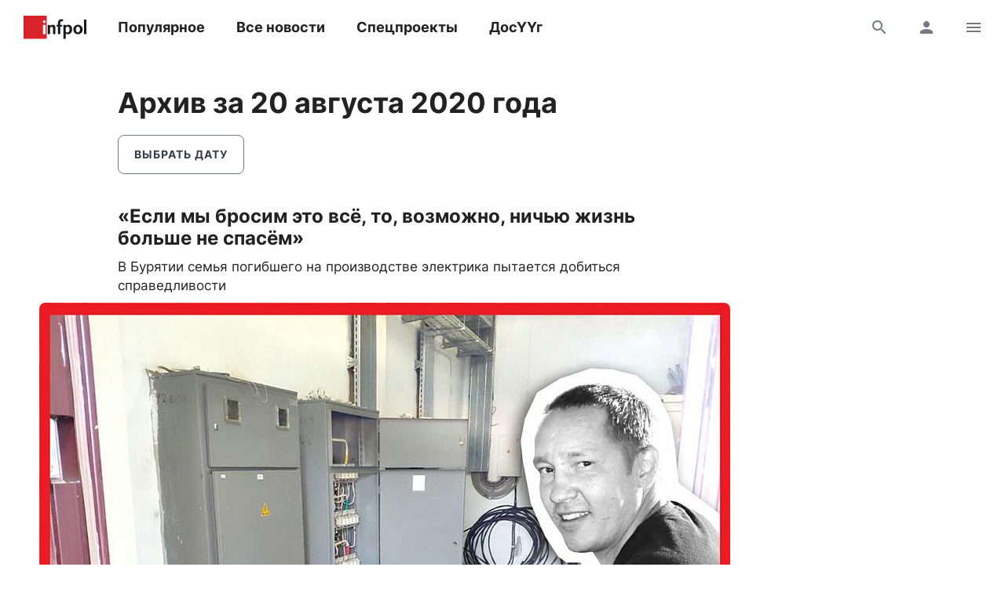

--- FILE ---
content_type: text/html; charset=UTF-8
request_url: https://www.infpol.ru/archive/2020/08/20/
body_size: 22425
content:

<!doctype html>
<html lang="ru">
	<head>
		<meta charset="utf-8">
		<meta name="viewport" content="width=device-width, initial-scale=1, shrink-to-fit=no, user-scalable=no">

		<link rel="apple-touch-icon" sizes="57x57" href="/icons/apple-icon-57x57.png">
		<link rel="apple-touch-icon" sizes="60x60" href="/icons/apple-icon-60x60.png">
		<link rel="apple-touch-icon" sizes="72x72" href="/icons/apple-icon-72x72.png">
		<link rel="apple-touch-icon" sizes="76x76" href="/icons/apple-icon-76x76.png">
		<link rel="apple-touch-icon" sizes="114x114" href="/icons/apple-icon-114x114.png">
		<link rel="apple-touch-icon" sizes="120x120" href="/icons/apple-icon-120x120.png">
		<link rel="apple-touch-icon" sizes="144x144" href="/icons/apple-icon-144x144.png">
		<link rel="apple-touch-icon" sizes="152x152" href="/icons/apple-icon-152x152.png">
		<link rel="apple-touch-icon" sizes="180x180" href="/icons/apple-icon-180x180.png">
		<link rel="apple-touch-icon" sizes="512x512" href="/icons/apple-icon-512x512.png">

		<link rel="icon" type="image/png" sizes="192x192"  href="/icons/android-icon-192x192.png">
		<link rel="icon" type="image/png" sizes="96x96" href="/icons/favicon-96x96.png">
		<link rel="icon" type="image/png" href="/favicon.ico">

		<link rel="manifest" href="/manifest.json">

		<meta name="msapplication-TileImage" content="/icons/ms-icon-144x144.png">
		<meta name="msapplication-TileColor" content="#ffffff">
		<meta name="theme-color" content="#ffffff">

		<link href="https://www.infpol.ru/export/" type="application/rss+xml" rel="alternate" title="Информ Полис: все новости">
				<link href="/favicon.ico" rel="icon">
		<title>Новости Бурятии и Улан-Удэ за 20 августа 2020 года на сайте Информ Полис online - infpol.ru</title>

		<link rel="preload" href="/local/templates/2020/fonts/inter-400.woff2" as="font" type="font/woff2" crossorigin>
		<link rel="preload" href="/local/templates/2020/fonts/inter-700.woff2" as="font" type="font/woff2" crossorigin>
		<link rel="preload" href="/local/templates/2020/fonts/icomoon.woff" as="font" type="font/woff" crossorigin>

		<meta http-equiv="Content-Type" content="text/html; charset=UTF-8">
<script type="text/javascript" data-skip-moving="true">(function(w, d, n) {var cl = "bx-core";var ht = d.documentElement;var htc = ht ? ht.className : undefined;if (htc === undefined || htc.indexOf(cl) !== -1){return;}var ua = n.userAgent;if (/(iPad;)|(iPhone;)/i.test(ua)){cl += " bx-ios";}else if (/Android/i.test(ua)){cl += " bx-android";}cl += (/(ipad|iphone|android|mobile|touch)/i.test(ua) ? " bx-touch" : " bx-no-touch");cl += w.devicePixelRatio && w.devicePixelRatio >= 2? " bx-retina": " bx-no-retina";var ieVersion = -1;if (/AppleWebKit/.test(ua)){cl += " bx-chrome";}else if ((ieVersion = getIeVersion()) > 0){cl += " bx-ie bx-ie" + ieVersion;if (ieVersion > 7 && ieVersion < 10 && !isDoctype()){cl += " bx-quirks";}}else if (/Opera/.test(ua)){cl += " bx-opera";}else if (/Gecko/.test(ua)){cl += " bx-firefox";}if (/Macintosh/i.test(ua)){cl += " bx-mac";}ht.className = htc ? htc + " " + cl : cl;function isDoctype(){if (d.compatMode){return d.compatMode == "CSS1Compat";}return d.documentElement && d.documentElement.clientHeight;}function getIeVersion(){if (/Opera/i.test(ua) || /Webkit/i.test(ua) || /Firefox/i.test(ua) || /Chrome/i.test(ua)){return -1;}var rv = -1;if (!!(w.MSStream) && !(w.ActiveXObject) && ("ActiveXObject" in w)){rv = 11;}else if (!!d.documentMode && d.documentMode >= 10){rv = 10;}else if (!!d.documentMode && d.documentMode >= 9){rv = 9;}else if (d.attachEvent && !/Opera/.test(ua)){rv = 8;}if (rv == -1 || rv == 8){var re;if (n.appName == "Microsoft Internet Explorer"){re = new RegExp("MSIE ([0-9]+[\.0-9]*)");if (re.exec(ua) != null){rv = parseFloat(RegExp.$1);}}else if (n.appName == "Netscape"){rv = 11;re = new RegExp("Trident/.*rv:([0-9]+[\.0-9]*)");if (re.exec(ua) != null){rv = parseFloat(RegExp.$1);}}}return rv;}})(window, document, navigator);</script>


<link href="/bitrix/cache/css/ip/2020/template_3ee9c796b3a7ef503b84584d4f19d1b7/template_3ee9c796b3a7ef503b84584d4f19d1b7_v1.css?176545410764025" type="text/css"  data-template-style="true" rel="stylesheet" >







		<script async src="https://yandex.ru/ads/system/header-bidding.js" data-skip-moving="true"></script>
		<script type="text/javascript" src="https://ads.digitalcaramel.com/js/infpol.ru.js"data-skip-moving="true"></script>
		<script data-skip-moving="true">window.yaContextCb = window.yaContextCb || []</script>
		<script src="https://yandex.ru/ads/system/context.js" async data-skip-moving="true"></script>

					</head>

	<body>
				
		<!--'start_frame_cache_Lw3FJH'-->
				<div style="background: #f7f7f7;">
					<div class="b-banner-mega">
						<!--AdFox START-->
<!--infpolru-->
<!--Площадка: infpol4.0 / * / *-->
<!--Тип баннера: Мегабаннер-->
<!--Расположение: <верх страницы>-->
<div id="banner-e581b4065fff5219678d3b41d6f712753"></div>
					</div>
				</div>

<!--'end_frame_cache_Lw3FJH'-->
		<header class="b-header">
			<div id="header" class="float">
				<div class="g-wrapper">
					<div class="top">
						<a href="/" class="logo">Информ Полис</a>

						<nav class="menu l-mobile-hidden">
							
			<a href="/popular/">Популярное</a>


			<a href="/all/">Все новости</a>


			<a href="/spetsproekty-ip/">Спецпроекты</a>


			<a href="/dosuug/">ДосҮҮг</a>

						</nav>

						<div class="icons">
														<a href="/search/" class="js-search-header"><i class="icon-search"></i><i class="icon-close hidden"></i></a>
							
							<!--'start_frame_cache_user-icon'-->
								<a href="#login" data-fancybox class="l-mobile-hidden"><i class="icon-user"></i></a>

							<!--'end_frame_cache_user-icon'-->
							<a href="#menu" data-fancybox><i class="icon-menu"></i></a>
						</div>
					</div>

										<div id="search-header" class="search hidden">
						<form action="/search/" method="get">
							<input type="text" name="q" placeholder="Поиск">
							<button type="submit" class="button"><i class="icon-search"></i></button>
						</form>
					</div>
									</div>
			</div>
		</header>

		<div class="g-wrapper">
<div class="l-grid">
	<main class="l-cell-main">
		<div class="b-archive">
			<h1>Архив за 20 августа 2020 года</h1>

			<a href="#archive" class="button-border button-narrow" data-fancybox>Выбрать дату</a>
		</div>

		<div id="comp_76b2aaf17056b4e1a858f6f7acbe65bc"><section class="b-news-list">
	<div class="js-ajax-content">
		<article id="bx_3218110189_218615" class="item">
			
				<div class="b-card">

			
				<h3><a href="/218615-esli-my-brosim-eto-vsye-to-vozmozhno-nichyu-zhizn-bolshe-ne-spasyem/">«Если мы бросим это всё, то, возможно, ничью жизнь больше не спасём»</a></h3>
				<p class="t-subtitle-small">В Бурятии семья погибшего на производстве электрика пытается добиться справедливости</p>

				
							<div class="l-ledge">
								<a href="/218615-esli-my-brosim-eto-vsye-to-vozmozhno-nichyu-zhizn-bolshe-ne-spasyem/"><img src="[data-uri]" width="880" height="660" data-src="/upload/resize_cache/iblock/775/880_8800_1/7753e66685726db3b4c230c80921ff5b.jpg" class="lazyload"></a>
							</div>

				
				<div class="b-info t-micro">
					
					<time datetime="2020-08-20T19:28:35+08:00" class="js-time">20 августа 2020</time>

					<!--'start_frame_cache_7DqYyc'-->
						<div class="icon"><i class="icon-view"></i>9851</div>

												<div class="icon" data-fancybox data-type="ajax" data-src="/ajax/comments.php?id=218615"><i class="icon-comment"></i>4</div>
						
					<!--'end_frame_cache_7DqYyc'-->				</div>
			</div>
		</article>

	
		<article id="bx_3218110189_218616" class="item">
			
				<div class="b-card-image-right clearfix">
					<a href="/218616-aleksey-navalnyy-okazalsya-v-reanimatsii-omskoy-bolnitsy/"><img src="[data-uri]" width="279" height="200" data-src="/upload/resize_cache/iblock/a33/280_2800_1/a332d9ae96e83faddd344a84e5a7b84c.jpg" class="lazyload"></a>

			
				<h3><a href="/218616-aleksey-navalnyy-okazalsya-v-reanimatsii-omskoy-bolnitsy/">Алексей Навальный оказался в реанимации омской больницы</a></h3>
				<p class="t-subtitle-small">Ему стало плохо во время перелета из Томска в Москву</p>

				
				<div class="b-info t-micro">
					
					<time datetime="2020-08-20T19:14:59+08:00" class="js-time">20 августа 2020</time>

					<!--'start_frame_cache_KlRukS'-->
						<div class="icon"><i class="icon-view"></i>2621</div>

												<div class="icon" data-fancybox data-type="ajax" data-src="/ajax/comments.php?id=218616"><i class="icon-comment"></i>8</div>
						
					<!--'end_frame_cache_KlRukS'-->				</div>
			</div>
		</article>

	<!--'start_frame_cache_tgucYX'-->
				<div class="item">
					<!--AdFox START-->
<!--infpolru-->
<!--Площадка: infpol4.0 / * / *-->
<!--Тип баннера: Центральный блок. Баннер 1-->
<!--Расположение: <середина страницы>-->
<div id="adfox_163825493184074387"></div>
				</div>

<!--'end_frame_cache_tgucYX'-->
		<article id="bx_3218110189_218613" class="item">
			
				<div class="b-card-image-right clearfix">
					<a href="/218613-zhiteley-odnogo-iz-rayonov-buryatii-atakovali-osy/"><img src="[data-uri]" width="280" height="214" data-src="/upload/resize_cache/iblock/3dc/280_2800_1/3dc04a6c2a2a8eabb9ba18c85996bfe7.jpg" class="lazyload"></a>

			
				<h3><a href="/218613-zhiteley-odnogo-iz-rayonov-buryatii-atakovali-osy/">Жителей одного из районов Бурятии атаковали осы</a></h3>
				<p class="t-subtitle-small">По мнению специалистов, в следующем году их будет меньше</p>

				
				<div class="b-info t-micro">
					
					<time datetime="2020-08-20T18:08:00+08:00" class="js-time">20 августа 2020</time>

					<!--'start_frame_cache_hIOvfF'-->
						<div class="icon"><i class="icon-view"></i>1738</div>

						
					<!--'end_frame_cache_hIOvfF'-->				</div>
			</div>
		</article>

	
		<article id="bx_3218110189_218612" class="item">
			
				<div class="b-card">

			
				<h3><a href="/218612-na-trasse-v-buryatii-proizoshlo-strashnoe-dtp-v-nyem-postradali-sem-chelovek/">На трассе в Бурятии произошло страшное ДТП – в нём пострадали семь человек</a></h3>
				<p class="t-subtitle-small">По предварительной информации, водитель КамАЗа уснул за рулём и врезался в «Ниссан»</p>

				
							<div class="l-ledge">
								<a href="/218612-na-trasse-v-buryatii-proizoshlo-strashnoe-dtp-v-nyem-postradali-sem-chelovek/"><img src="[data-uri]" width="879" height="714" data-src="/upload/resize_cache/iblock/1b4/880_8800_1/1b403b0633a0d396b0e6bdacd3c0a941.jpg" class="lazyload"></a>
							</div>

				
				<div class="b-info t-micro">
					
					<time datetime="2020-08-20T18:07:00+08:00" class="js-time">20 августа 2020</time>

					<!--'start_frame_cache_pDZ6b0'-->
						<div class="icon"><i class="icon-view"></i>2956</div>

						
					<!--'end_frame_cache_pDZ6b0'-->				</div>
			</div>
		</article>

	
		<article id="bx_3218110189_218610" class="item">
			
				<div class="b-card">

			
				<h3><a href="/218610-rosselkhozbank-zapustil-novyy-kartochnyy-produkt-svoya-karta/">Россельхозбанк запустил новый карточный продукт «СВОЯ карта»</a></h3>
				<p class="t-subtitle-small"></p>

				
				<div class="b-info t-micro">
					
					<time datetime="2020-08-20T17:33:26+08:00" class="js-time">20 августа 2020</time>

					<!--'start_frame_cache_BblneX'-->
						<div class="icon"><i class="icon-view"></i>583</div>

						
					<!--'end_frame_cache_BblneX'-->				</div>
			</div>
		</article>

	
		<article id="bx_3218110189_218608" class="item">
			
				<div class="b-card-image-right clearfix">
					<a href="/218608-vsedozvolennost-i-tupost-v-buryatii-otdykhayushchie-prodolzhayut-brosat-svoi-mashiny-u-baykala/"><img src="[data-uri]" width="280" height="190" data-src="/upload/resize_cache/iblock/c0e/280_2800_1/c0e95d2dba7ea815a8d1fd4d11bd8c77.jpg" class="lazyload"></a>

			
				<h3><a href="/218608-vsedozvolennost-i-tupost-v-buryatii-otdykhayushchie-prodolzhayut-brosat-svoi-mashiny-u-baykala/">«Вседозволенность и тупость»: В Бурятии отдыхающие продолжают бросать свои машины у Байкала</a></h3>
				<p class="t-subtitle-small">Туристов уже не останавливают и не пугают никакие запреты</p>

				
				<div class="b-info t-micro">
					
					<time datetime="2020-08-20T17:17:00+08:00" class="js-time">20 августа 2020</time>

					<!--'start_frame_cache_KAdsBz'-->
						<div class="icon"><i class="icon-view"></i>1994</div>

						
					<!--'end_frame_cache_KAdsBz'-->				</div>
			</div>
		</article>

	<!--'start_frame_cache_Ug8N3L'-->
				<div class="item">
					<!--AdFox START-->
<!--infpolru-->
<!--Площадка: infpol4.0 / * / *-->
<!--Тип баннера: Центральный блок. Баннер 2-->
<!--Расположение: <середина страницы>-->
<div id="adfox_163825499323632045"></div>
				</div>

<!--'end_frame_cache_Ug8N3L'-->
		<article id="bx_3218110189_218609" class="item">
			
				<div class="b-card-image-right clearfix">
					<a href="/218609-molodoy-ulan-udenets-proshel-v-final-vorldskills/"><img src="[data-uri]" width="280" height="199" data-src="/upload/resize_cache/iblock/82b/280_2800_1/82bdfc12904a3d036403d573bf222d95.jpg" class="lazyload"></a>

			
				<h3><a href="/218609-molodoy-ulan-udenets-proshel-v-final-vorldskills/">Молодой улан-удэнец прошел в финал Ворлдскиллс</a></h3>
				<p class="t-subtitle-small">От проекта «Билет в будущее» к участию в движении «Молодые профессионалы»</p>

				
				<div class="b-info t-micro">
					
					<time datetime="2020-08-20T17:16:10+08:00" class="js-time">20 августа 2020</time>

					<!--'start_frame_cache_f1xdCI'-->
						<div class="icon"><i class="icon-view"></i>904</div>

						
					<!--'end_frame_cache_f1xdCI'-->				</div>
			</div>
		</article>

	
		<article id="bx_3218110189_218606" class="item">
			
				<div class="b-card">

			
				<h3><a href="/218606-obshchestvennik-iz-buryatii-v-pukh-i-prakh-raznyes-otdykh-v-posyelke-gde-provyel-svoy-otpusk-sergey-/">«Туризм недалеко продвинулся от уровня «дикарей»: Общественник из Бурятии в пух и прах разнёс отдых в посёлке, где провёл отпуск Сергей Зверев</a></h3>
				<p class="t-subtitle-small">По словам Максима Киреенко, в Аршане много свалок, а темнота такая, что «хоть глаз выколи»</p>

				
							<div class="l-ledge">
								<a href="/218606-obshchestvennik-iz-buryatii-v-pukh-i-prakh-raznyes-otdykh-v-posyelke-gde-provyel-svoy-otpusk-sergey-/"><img src="[data-uri]" width="880" height="672" data-src="/upload/resize_cache/iblock/0d6/880_8800_1/0d684b36bc2e998492eeaa0ccf8ca86f.jpg" class="lazyload"></a>
							</div>

				
				<div class="b-info t-micro">
					
					<time datetime="2020-08-20T16:56:00+08:00" class="js-time">20 августа 2020</time>

					<!--'start_frame_cache_eIeukG'-->
						<div class="icon"><i class="icon-view"></i>2916</div>

												<div class="icon" data-fancybox data-type="ajax" data-src="/ajax/comments.php?id=218606"><i class="icon-comment"></i>1</div>
						
					<!--'end_frame_cache_eIeukG'-->				</div>
			</div>
		</article>

	
		<article id="bx_3218110189_218607" class="item">
			
				<div class="b-card-image-right clearfix">
					<a href="/218607-na-baykale-v-buryatii-za-medveditsey-priudarili-troe-kosolapykh/"><img src="[data-uri]" width="280" height="200" data-src="/upload/resize_cache/iblock/657/280_2800_1/6576422fc38782bc3a3953b11de70a72.jpg" class="lazyload"></a>

			
				<h3><a href="/218607-na-baykale-v-buryatii-za-medveditsey-priudarili-troe-kosolapykh/">На Байкале в Бурятии за медведицей приударили трое косолапых</a></h3>
				<p class="t-subtitle-small">Лесная камера запечатлела в тайге занимательную картину</p>

				
				<div class="b-info t-micro">
					
					<time datetime="2020-08-20T16:53:00+08:00" class="js-time">20 августа 2020</time>

					<!--'start_frame_cache_7JQo5e'-->
						<div class="icon"><i class="icon-view"></i>1420</div>

												<div class="icon" data-fancybox data-type="ajax" data-src="/ajax/comments.php?id=218607"><i class="icon-comment"></i>1</div>
						
					<!--'end_frame_cache_7JQo5e'-->				</div>
			</div>
		</article>

	
		<article id="bx_3218110189_218605" class="item">
			
				<div class="b-card-image-right clearfix">
					<a href="/218605-vrach-immunolog-predupredil-o-posledstviyakh-vaktsiny-ot-covid-19/"><img src="[data-uri]" width="280" height="203" data-src="/upload/resize_cache/iblock/753/280_2800_1/75393a683944c6a1760910a3ffa3ea64.jpg" class="lazyload"></a>

			
				<h3><a href="/218605-vrach-immunolog-predupredil-o-posledstviyakh-vaktsiny-ot-covid-19/">Врач-иммунолог предупредил о последствиях вакцины от COVID-19</a></h3>
				<p class="t-subtitle-small">Тем, кто собрался ставить прививку, нельзя употреблять алкоголь</p>

				
				<div class="b-info t-micro">
					
					<time datetime="2020-08-20T16:25:14+08:00" class="js-time">20 августа 2020</time>

					<!--'start_frame_cache_BcDUDE'-->
						<div class="icon"><i class="icon-view"></i>1779</div>

												<div class="icon" data-fancybox data-type="ajax" data-src="/ajax/comments.php?id=218605"><i class="icon-comment"></i>1</div>
						
					<!--'end_frame_cache_BcDUDE'-->				</div>
			</div>
		</article>

	
		<article id="bx_3218110189_218604" class="item">
			
				<div class="b-card-image-right clearfix">
					<a href="/218604-igor-shutenkov-poruchil-kontrolirovat-ne-tolko-stroyashchiesya-no-i-garantiynye-dorogi/"><img src="[data-uri]" width="280" height="186" data-src="/upload/resize_cache/iblock/b1b/280_2800_1/b1bae946d3ff92b96ccb2f8a00ecc847.jpg" class="lazyload"></a>

			
				<h3><a href="/218604-igor-shutenkov-poruchil-kontrolirovat-ne-tolko-stroyashchiesya-no-i-garantiynye-dorogi/">Игорь Шутенков поручил контролировать не только строящиеся, но и гарантийные дороги</a></h3>
				<p class="t-subtitle-small">Мэр Улан-Удэ поручил Комитету по строительству Администрации г. Улан-Удэ усилить контроль за дорогами, которые строятся по нацпроекту «Безопасные и качественные дороги» в этом году, а также проверить те, у которых не истек гарантийный срок</p>

				
				<div class="b-info t-micro">
					
					<time datetime="2020-08-20T16:18:28+08:00" class="js-time">20 августа 2020</time>

					<!--'start_frame_cache_GQU7sv'-->
						<div class="icon"><i class="icon-view"></i>822</div>

						
					<!--'end_frame_cache_GQU7sv'-->				</div>
			</div>
		</article>

	
		<article id="bx_3218110189_218603" class="item">
			
				<div class="b-card-image-right clearfix">
					<a href="/218603-na-soveshchanii-mera-g-ulan-ude-obsuzhdalas-situatsiya-s-beznadzornymi-zhivotnymi/"><img src="[data-uri]" width="280" height="207" data-src="/upload/resize_cache/iblock/5a1/280_2800_1/5a1aca0d1c1e78d4ac7478a5f480aa7c.jpeg" class="lazyload"></a>

			
				<h3><a href="/218603-na-soveshchanii-mera-g-ulan-ude-obsuzhdalas-situatsiya-s-beznadzornymi-zhivotnymi/">На совещании мэра г. Улан-Удэ обсуждалась ситуация с безнадзорными животными</a></h3>
				<p class="t-subtitle-small">На рабочем совещании мэра г. Улан-Удэ c участием руководителей структурных подразделений и глав Администраций районов города обсуждался вопрос обращения с безнадзорными животными</p>

				
				<div class="b-info t-micro">
					
					<time datetime="2020-08-20T16:16:26+08:00" class="js-time">20 августа 2020</time>

					<!--'start_frame_cache_8Sja00'-->
						<div class="icon"><i class="icon-view"></i>827</div>

												<div class="icon" data-fancybox data-type="ajax" data-src="/ajax/comments.php?id=218603"><i class="icon-comment"></i>1</div>
						
					<!--'end_frame_cache_8Sja00'-->				</div>
			</div>
		</article>

	
		<article id="bx_3218110189_218598" class="item">
			
				<div class="b-card-image-right clearfix">
					<a href="/218598-minfin-buryatii-otkryl-kreditnuyu-liniyu-na-4-s-lishnim-milliarda/"><img src="[data-uri]" width="280" height="200" data-src="/upload/resize_cache/iblock/a22/280_2800_1/a22e59fa0e01d60cd330c91f69379840.jpg" class="lazyload"></a>

			
				<h3><a href="/218598-minfin-buryatii-otkryl-kreditnuyu-liniyu-na-4-s-lishnim-milliarda/">Минфин Бурятии открыл кредитную линию на 4 с лишним миллиарда</a></h3>
				<p class="t-subtitle-small">Эти деньги пойдут на финансирование дефицита бюджета и погашение долгов</p>

				
				<div class="b-info t-micro">
					
					<time datetime="2020-08-20T15:47:14+08:00" class="js-time">20 августа 2020</time>

					<!--'start_frame_cache_KuuWJ5'-->
						<div class="icon"><i class="icon-view"></i>1293</div>

						
					<!--'end_frame_cache_KuuWJ5'-->				</div>
			</div>
		</article>

	
		<article id="bx_3218110189_218597" class="item">
			
				<div class="b-card-image-right clearfix">
					<a href="/218597-zhitel-zabaykalya-skryvalsya-ot-pravosudiya-v-ulan-ude/"><img src="[data-uri]" width="280" height="198" data-src="/upload/resize_cache/iblock/27e/280_2800_1/27e9f3e42db7e5a4bf68896cfcf672ae.jpg" class="lazyload"></a>

			
				<h3><a href="/218597-zhitel-zabaykalya-skryvalsya-ot-pravosudiya-v-ulan-ude/">Житель Забайкалья скрывался от правосудия в Улан-Удэ</a></h3>
				<p class="t-subtitle-small">Его поймали бдительные росгвардейцы на одной из улиц города</p>

				
				<div class="b-info t-micro">
					
					<time datetime="2020-08-20T15:35:59+08:00" class="js-time">20 августа 2020</time>

					<!--'start_frame_cache_Rq7vUW'-->
						<div class="icon"><i class="icon-view"></i>951</div>

						
					<!--'end_frame_cache_Rq7vUW'-->				</div>
			</div>
		</article>

	
		<article id="bx_3218110189_218596" class="item">
			
				<div class="b-card">

			
				<h3><a href="/218596-politseyskie-poymali-v-ulan-ude-19-letnego-vora-s-dzhemperom/">Полицейские поймали в Улан-Удэ 19-летнего вора с джемпером</a></h3>
				<p class="t-subtitle-small">Он украл его в магазине спортивной одежды</p>

				
				<div class="b-info t-micro">
					
					<time datetime="2020-08-20T15:27:31+08:00" class="js-time">20 августа 2020</time>

					<!--'start_frame_cache_U2kxgX'-->
						<div class="icon"><i class="icon-view"></i>823</div>

						
					<!--'end_frame_cache_U2kxgX'-->				</div>
			</div>
		</article>

	
		<article id="bx_3218110189_218595" class="item">
			
				<div class="b-card-image-right clearfix">
					<a href="/218595-uroven-vody-v-rekakh-stolitsy-buryatii-padaet/"><img src="[data-uri]" width="280" height="213" data-src="/upload/resize_cache/iblock/9db/280_2800_1/9db079eb82138cc33f41e2f62caba0dd.jpg" class="lazyload"></a>

			
				<h3><a href="/218595-uroven-vody-v-rekakh-stolitsy-buryatii-padaet/">Уровень воды в реках столицы Бурятии падает</a></h3>
				<p class="t-subtitle-small">В Селенге за сутки он снизился на семь сантиметров, а в Уде – на два</p>

				
				<div class="b-info t-micro">
					
					<time datetime="2020-08-20T15:05:51+08:00" class="js-time">20 августа 2020</time>

					<!--'start_frame_cache_sDWB8j'-->
						<div class="icon"><i class="icon-view"></i>1360</div>

												<div class="icon" data-fancybox data-type="ajax" data-src="/ajax/comments.php?id=218595"><i class="icon-comment"></i>1</div>
						
					<!--'end_frame_cache_sDWB8j'-->				</div>
			</div>
		</article>

	
		<article id="bx_3218110189_218593" class="item">
			
				<div class="b-card">

			
				<h3><a href="/218593-v-prigorodnom-rayone-buryatii-poyavilsya-ogromnyy-khranitel-gory/">В пригородном районе Бурятии появился огромный «Хранитель горы». Видео</a></h3>
				<p class="t-subtitle-small">Местный умелец соорудил копию известной скульптуры Томаса Дамбо</p>

				
							<div class="l-ledge">
								<a href="/218593-v-prigorodnom-rayone-buryatii-poyavilsya-ogromnyy-khranitel-gory/"><img src="[data-uri]" width="879" height="621" data-src="/upload/resize_cache/iblock/4f3/880_8800_1/4f30f6ebac5da0002cabc324bcf61b36.jpg" class="lazyload"></a>
							</div>

				
				<div class="b-info t-micro">
					
					<time datetime="2020-08-20T14:51:00+08:00" class="js-time">20 августа 2020</time>

					<!--'start_frame_cache_toBCuQ'-->
						<div class="icon"><i class="icon-view"></i>4216</div>

						
					<!--'end_frame_cache_toBCuQ'-->				</div>
			</div>
		</article>

	
		<article id="bx_3218110189_218594" class="item">
			
				<div class="b-card-image-right clearfix">
					<a href="/218594-voditelyam-97-marshruta-predlozhena-rabota-na-drugikh-marshrutakh/"><img src="[data-uri]" width="280" height="197" data-src="/upload/resize_cache/iblock/7df/280_2800_1/7df459e4731cc48ae04234b4783bd85f.jpg" class="lazyload"></a>

			
				<h3><a href="/218594-voditelyam-97-marshruta-predlozhena-rabota-na-drugikh-marshrutakh/">Водителям 97 маршрута предложена работа на других маршрутах</a></h3>
				<p class="t-subtitle-small">Сегодня, 20 августа 2020 г., в Комитете по транспорту, потребительскому рынку и предпринимательству состоялось рабочее совещание с представителями организации, осуществлявшей ранее перевозки по маршруту № 97, 97 «Квартал»</p>

				
				<div class="b-info t-micro">
					
					<time datetime="2020-08-20T14:48:42+08:00" class="js-time">20 августа 2020</time>

					<!--'start_frame_cache_kPQNvm'-->
						<div class="icon"><i class="icon-view"></i>939</div>

						
					<!--'end_frame_cache_kPQNvm'-->				</div>
			</div>
		</article>

	
		<article id="bx_3218110189_218592" class="item">
			
				<div class="b-card-image-right clearfix">
					<a href="/218592-rosgvardeytsy-pered-nachalom-uchebnogo-goda-v-buryatii-proveryayut-shkoly/"><img src="[data-uri]" width="280" height="217" data-src="/upload/resize_cache/iblock/a5c/280_2800_1/a5c387c3724c9484e2e7a0b22f34da53.jpg" class="lazyload"></a>

			
				<h3><a href="/218592-rosgvardeytsy-pered-nachalom-uchebnogo-goda-v-buryatii-proveryayut-shkoly/">Росгвардейцы перед началом учебного года в Бурятии проверяют школы</a></h3>
				<p class="t-subtitle-small">Они смотрят, как работает система видеонаблюдения и соблюдается пропускной режим</p>

				
				<div class="b-info t-micro">
					
					<time datetime="2020-08-20T14:38:17+08:00" class="js-time">20 августа 2020</time>

					<!--'start_frame_cache_hgwPMi'-->
						<div class="icon"><i class="icon-view"></i>1167</div>

												<div class="icon" data-fancybox data-type="ajax" data-src="/ajax/comments.php?id=218592"><i class="icon-comment"></i>1</div>
						
					<!--'end_frame_cache_hgwPMi'-->				</div>
			</div>
		</article>

	
		<article id="bx_3218110189_218590" class="item">
			
				<div class="b-card-image-right clearfix">
					<a href="/218590-v-buryatii-opyat-ustroyat-okhotu-na-pyanykh-voditeley/"><img src="[data-uri]" width="280" height="185" data-src="/upload/resize_cache/iblock/312/280_2800_1/31243c6907245bf6f36a052309d027b3.jpg" class="lazyload"></a>

			
				<h3><a href="/218590-v-buryatii-opyat-ustroyat-okhotu-na-pyanykh-voditeley/">В Бурятии опять устроят охоту на пьяных водителей</a></h3>
				<p class="t-subtitle-small">Их будут отлавливать сразу в трёх районах республики</p>

				
				<div class="b-info t-micro">
					
					<time datetime="2020-08-20T14:03:00+08:00" class="js-time">20 августа 2020</time>

					<!--'start_frame_cache_Jqy9Zb'-->
						<div class="icon"><i class="icon-view"></i>1609</div>

						
					<!--'end_frame_cache_Jqy9Zb'-->				</div>
			</div>
		</article>

	
		<article id="bx_3218110189_218589" class="item">
			
				<div class="b-card-image-right clearfix">
					<a href="/218589-v-ulan-ude-muzhchina-pytalsya-perebrosit-na-zonu-srazu-30-mobilnikov/"><img src="[data-uri]" width="280" height="186" data-src="/upload/resize_cache/iblock/ca8/280_2800_1/ca83a10b387b27cb0d001c382ec15e49.jpg" class="lazyload"></a>

			
				<h3><a href="/218589-v-ulan-ude-muzhchina-pytalsya-perebrosit-na-zonu-srazu-30-mobilnikov/">В Улан-Удэ мужчина пытался перебросить на «зону»  сразу 30 мобильников</a></h3>
				<p class="t-subtitle-small">Его задержали на месте преступления</p>

				
				<div class="b-info t-micro">
					
					<time datetime="2020-08-20T13:49:00+08:00" class="js-time">20 августа 2020</time>

					<!--'start_frame_cache_jCWnzS'-->
						<div class="icon"><i class="icon-view"></i>1001</div>

						
					<!--'end_frame_cache_jCWnzS'-->				</div>
			</div>
		</article>

	
		<article id="bx_3218110189_218588" class="item">
			
				<div class="b-card-image-right clearfix">
					<a href="/218588-dvoe-shkolnikov-iz-ulan-ude-ugnali-avtomobil-i-poekhali-na-baykal/"><img src="[data-uri]" width="280" height="197" data-src="/upload/resize_cache/iblock/4b8/280_2800_1/4b8a1010c4293eb0c2f12e71eafb01f9.jpg" class="lazyload"></a>

			
				<h3><a href="/218588-dvoe-shkolnikov-iz-ulan-ude-ugnali-avtomobil-i-poekhali-na-baykal/">Двое школьников из Улан-Удэ угнали автомобиль и поехали на Байкал</a></h3>
				<p class="t-subtitle-small">Когда у машины лопнуло колесо, подростки бросили её и отправились домой на попутке</p>

				
				<div class="b-info t-micro">
					
					<time datetime="2020-08-20T13:26:00+08:00" class="js-time">20 августа 2020</time>

					<!--'start_frame_cache_pzZJXK'-->
						<div class="icon"><i class="icon-view"></i>1451</div>

						
					<!--'end_frame_cache_pzZJXK'-->				</div>
			</div>
		</article>

	
		<article id="bx_3218110189_218586" class="item">
			
				<div class="b-card-image-right clearfix">
					<a href="/218586-kleshchi-prodolzhayut-vysasyvat-krov-u-zhiteley-buryatii/"><img src="[data-uri]" width="280" height="208" data-src="/upload/resize_cache/iblock/9c2/280_2800_1/9c2e06c7bb909104f6673b03f8564b15.jpg" class="lazyload"></a>

			
				<h3><a href="/218586-kleshchi-prodolzhayut-vysasyvat-krov-u-zhiteley-buryatii/">Клещи продолжают высасывать кровь у жителей Бурятии</a></h3>
				<p class="t-subtitle-small">Жертвами паразитов в республике стали уже более трёх тысяч&nbsp;&nbsp;человек<br />
<br />
</p>

				
				<div class="b-info t-micro">
					
					<time datetime="2020-08-20T13:11:00+08:00" class="js-time">20 августа 2020</time>

					<!--'start_frame_cache_M4zB89'-->
						<div class="icon"><i class="icon-view"></i>1192</div>

						
					<!--'end_frame_cache_M4zB89'-->				</div>
			</div>
		</article>

	
		<article id="bx_3218110189_218587" class="item">
			
				<div class="b-card">

			
				<h3><a href="/218587-v-prigorode-ulan-ude-poymali-dvukh-zabaykaltsev-s-travkoy/">В пригороде Улан-Удэ поймали двух забайкальцев с «травкой»</a></h3>
				<p class="t-subtitle-small">У них изъяли более полутора килограммов марихуаны</p>

				
				<div class="b-info t-micro">
					
					<time datetime="2020-08-20T13:08:00+08:00" class="js-time">20 августа 2020</time>

					<!--'start_frame_cache_PA8TKi'-->
						<div class="icon"><i class="icon-view"></i>854</div>

						
					<!--'end_frame_cache_PA8TKi'-->				</div>
			</div>
		</article>

	
		<article id="bx_3218110189_218585" class="item">
			
				<div class="b-card">

			
				<h3><a href="/218585-v-ulan-ude-sotrudnitsa-magazina-stashchila-u-kollegi-sotovyy-telefon/">В Улан-Удэ сотрудница магазина стащила у коллеги сотовый телефон</a></h3>
				<p class="t-subtitle-small">Он совершила кражу прямо в служебной раздевалке</p>

				
				<div class="b-info t-micro">
					
					<time datetime="2020-08-20T12:44:00+08:00" class="js-time">20 августа 2020</time>

					<!--'start_frame_cache_fmvUxn'-->
						<div class="icon"><i class="icon-view"></i>802</div>

						
					<!--'end_frame_cache_fmvUxn'-->				</div>
			</div>
		</article>

	
		<article id="bx_3218110189_218584" class="item">
			
				<div class="b-card-image-right clearfix">
					<a href="/218584-v-buryatii-propavshaya-16-letnyaya-devushka-nashlas-sama-pochti-cherez-dve-nedeli/"><img src="[data-uri]" width="280" height="186" data-src="/upload/resize_cache/iblock/ebb/280_2800_1/ebb50845368ac3a0ff655b6fff18a9ce.jpg" class="lazyload"></a>

			
				<h3><a href="/218584-v-buryatii-propavshaya-16-letnyaya-devushka-nashlas-sama-pochti-cherez-dve-nedeli/">Пропавшая в Бурятии 16-летняя девушка нашлась сама почти через две недели</a></h3>
				<p class="t-subtitle-small">Родители хватились её только спустя пять дней после исчезновения</p>

				
				<div class="b-info t-micro">
					
					<time datetime="2020-08-20T12:42:00+08:00" class="js-time">20 августа 2020</time>

					<!--'start_frame_cache_5A0kh4'-->
						<div class="icon"><i class="icon-view"></i>1522</div>

												<div class="icon" data-fancybox data-type="ajax" data-src="/ajax/comments.php?id=218584"><i class="icon-comment"></i>1</div>
						
					<!--'end_frame_cache_5A0kh4'-->				</div>
			</div>
		</article>

	
		<article id="bx_3218110189_218583" class="item">
			
				<div class="b-card-image-right clearfix">
					<a href="/218583-v-buryatii-dve-devushki-otpravilis-za-gribami-i-poteryalis-v-lesu/"><img src="[data-uri]" width="280" height="186" data-src="/upload/resize_cache/iblock/1e1/280_2800_1/1e147cd71c5e2968e03b9ebf9eeaa075.jpg" class="lazyload"></a>

			
				<h3><a href="/218583-v-buryatii-dve-devushki-otpravilis-za-gribami-i-poteryalis-v-lesu/">В Бурятии две девушки отправились за грибами и потерялись в лесу</a></h3>
				<p class="t-subtitle-small">Их искали спасатели, а нашёл сельский глава<br />
<br />
</p>

				
				<div class="b-info t-micro">
					
					<time datetime="2020-08-20T12:11:00+08:00" class="js-time">20 августа 2020</time>

					<!--'start_frame_cache_a7I6Gz'-->
						<div class="icon"><i class="icon-view"></i>1749</div>

						
					<!--'end_frame_cache_a7I6Gz'-->				</div>
			</div>
		</article>

	
		<article id="bx_3218110189_218579" class="item">
			
				<div class="b-card">

			
				<h3><a href="/218579-baykalskaya-voda-v-buryatii-stala-chyernoy-i-otdayet-fekaliyam/">Байкальская вода в Бурятии стала чёрной и отдаёт фекалиями. Видео</a></h3>
				<p class="t-subtitle-small">Жителей прибрежного района ужаснуло состояние священного озера<br />
</p>

				
							<div class="l-ledge">
								<a href="/218579-baykalskaya-voda-v-buryatii-stala-chyernoy-i-otdayet-fekaliyam/"><img src="[data-uri]" width="750" height="441" data-src="/upload/iblock/ac7/ac7abe5828e6c1ff7bd6781d32dd44a6.jpg" class="lazyload"></a>
							</div>

				
				<div class="b-info t-micro">
					
					<time datetime="2020-08-20T11:28:00+08:00" class="js-time">20 августа 2020</time>

					<!--'start_frame_cache_4hrWYd'-->
						<div class="icon"><i class="icon-view"></i>2516</div>

												<div class="icon" data-fancybox data-type="ajax" data-src="/ajax/comments.php?id=218579"><i class="icon-comment"></i>2</div>
						
					<!--'end_frame_cache_4hrWYd'-->				</div>
			</div>
		</article>

	
		<article id="bx_3218110189_218580" class="item">
			
				<div class="b-card-image-right clearfix">
					<a href="/218580-v-bauntovskom-rayone-buryatii-podstrelili-zhitelya-posyelka-rossoshino/"><img src="[data-uri]" width="280" height="191" data-src="/upload/resize_cache/iblock/b50/280_2800_1/b50eec6183b5f1da534dba16dcb19927.jpg" class="lazyload"></a>

			
				<h3><a href="/218580-v-bauntovskom-rayone-buryatii-podstrelili-zhitelya-posyelka-rossoshino/">В Баунтовском районе Бурятии подстрелили жителя посёлка Россошино</a></h3>
				<p class="t-subtitle-small">Пострадавший с огнестрельным ранением сейчас находится в больнице Улан-Удэ</p>

				
				<div class="b-info t-micro">
					
					<time datetime="2020-08-20T11:26:48+08:00" class="js-time">20 августа 2020</time>

					<!--'start_frame_cache_71755R'-->
						<div class="icon"><i class="icon-view"></i>1247</div>

						
					<!--'end_frame_cache_71755R'-->				</div>
			</div>
		</article>

	
		<article id="bx_3218110189_218582" class="item">
			
				<div class="b-card-image-right clearfix">
					<a href="/218582-v-buryatii-prekrashchayut-poiski-bessledno-ischeznuvshego-kukuruznika/"><img src="[data-uri]" width="280" height="210" data-src="/upload/resize_cache/iblock/885/280_2800_1/8855a219bcf4af91695da46ddd19f3a7.jpg" class="lazyload"></a>

			
				<h3><a href="/218582-v-buryatii-prekrashchayut-poiski-bessledno-ischeznuvshego-kukuruznika/">В Бурятии прекращают поиски бесследно исчезнувшего «кукурузника»</a></h3>
				<p class="t-subtitle-small">Теперь они буду вестись в соседней Иркутской области<br />
<br />
</p>

				
				<div class="b-info t-micro">
					
					<time datetime="2020-08-20T11:11:00+08:00" class="js-time">20 августа 2020</time>

					<!--'start_frame_cache_PUxvNj'-->
						<div class="icon"><i class="icon-view"></i>1914</div>

						
					<!--'end_frame_cache_PUxvNj'-->				</div>
			</div>
		</article>

	
		<article id="bx_3218110189_218578" class="item">
			
				<div class="b-card">

			
				<h3><a href="/218578-kriptooboroten-v-pogonakh-syna-eks-glavy-mvd-po-buryatii-posadili-na-pyat-let/">«Криптооборотень в погонах»: Сына экс-главы МВД по Бурятии посадили на пять лет</a></h3>
				<p class="t-subtitle-small">Его признали виновным в мошенничестве и отправили в колонию общего режима</p>

				
							<div class="l-ledge">
								<a href="/218578-kriptooboroten-v-pogonakh-syna-eks-glavy-mvd-po-buryatii-posadili-na-pyat-let/"><img src="[data-uri]" width="880" height="586" data-src="/upload/resize_cache/iblock/5ad/880_8800_1/5ad58eaa8aa17f76dd0ed4b38c7811b6.jpg" class="lazyload"></a>
							</div>

				
				<div class="b-info t-micro">
					
					<time datetime="2020-08-20T11:06:00+08:00" class="js-time">20 августа 2020</time>

					<!--'start_frame_cache_yr1hom'-->
						<div class="icon"><i class="icon-view"></i>3481</div>

						
					<!--'end_frame_cache_yr1hom'-->				</div>
			</div>
		</article>

	
		<article id="bx_3218110189_218577" class="item">
			
				<div class="b-card-image-right clearfix">
					<a href="/218577-buryatskiy-teatr-opery-i-baleta-stal-uchastnikom-festivalya-videt-muzyku/"><img src="[data-uri]" width="280" height="195" data-src="/upload/resize_cache/iblock/43f/280_2800_1/43f6124a04f4bf99e0bc7140a67adfba.jpg" class="lazyload"></a>

			
				<h3><a href="/218577-buryatskiy-teatr-opery-i-baleta-stal-uchastnikom-festivalya-videt-muzyku/">Бурятский театр оперы и балета стал участником фестиваля «Видеть музыку»</a></h3>
				<p class="t-subtitle-small">Московской публике покажут балет «Талисман» и оперу «Травиата»</p>

				
				<div class="b-info t-micro">
					
					<time datetime="2020-08-20T10:59:40+08:00" class="js-time">20 августа 2020</time>

					<!--'start_frame_cache_aieMPN'-->
						<div class="icon"><i class="icon-view"></i>1482</div>

						
					<!--'end_frame_cache_aieMPN'-->				</div>
			</div>
		</article>

	
		<article id="bx_3218110189_218575" class="item">
			
				<div class="b-card-image-right clearfix">
					<a href="/218575-vnuk-izvestnogo-fotografa-iz-buryatii-spasshiy-ot-smerti-rebyenka-ne-schitaet-sebya-geroem/"><img src="[data-uri]" width="280" height="196" data-src="/upload/resize_cache/iblock/3cd/280_2800_1/3cd261a28ea4752d409a8d0afc8943c5.jpg" class="lazyload"></a>

			
				<h3><a href="/218575-vnuk-izvestnogo-fotografa-iz-buryatii-spasshiy-ot-smerti-rebyenka-ne-schitaet-sebya-geroem/">Внук известного фотографа из Бурятии, спасший от смерти ребёнка, не считает себя героем</a></h3>
				<p class="t-subtitle-small">Малыш, которому он ринулся на помощь, захлёбывался в воде и даже не мог кричать</p>

				
				<div class="b-info t-micro">
					
					<time datetime="2020-08-20T10:32:00+08:00" class="js-time">20 августа 2020</time>

					<!--'start_frame_cache_xAQyOC'-->
						<div class="icon"><i class="icon-view"></i>2020</div>

												<div class="icon" data-fancybox data-type="ajax" data-src="/ajax/comments.php?id=218575"><i class="icon-comment"></i>1</div>
						
					<!--'end_frame_cache_xAQyOC'-->				</div>
			</div>
		</article>

	
		<article id="bx_3218110189_218576" class="item">
			
				<div class="b-card">

			
				<h3><a href="/218576-pochti-dva-desyatka-obshchepitov-zakryty-v-buryatii-za-narusheniya-antikovidnykh-pravil/">Почти два десятка общепитов закрыты в Бурятии за нарушения «антиковидных» правил</a></h3>
				<p class="t-subtitle-small">Предпринимателей продолжают привлекать к административной ответственности</p>

				
				<div class="b-info t-micro">
					
					<time datetime="2020-08-20T10:24:12+08:00" class="js-time">20 августа 2020</time>

					<!--'start_frame_cache_nTImSb'-->
						<div class="icon"><i class="icon-view"></i>966</div>

						
					<!--'end_frame_cache_nTImSb'-->				</div>
			</div>
		</article>

	
		<article id="bx_3218110189_218574" class="item">
			
				<div class="b-card">

			
				<h3><a href="/218574-v-buryatii-vusmert-pyanyy-muzhchina-razezzhal-na-mashine-s-dvumya-detmi/">В Бурятии вусмерть пьяный мужчина разъезжал на машине с двумя детьми. Видео</a></h3>
				<p class="t-subtitle-small">У него даже не оказалось водительских прав</p>

				
							<div class="l-ledge">
								<a href="/218574-v-buryatii-vusmert-pyanyy-muzhchina-razezzhal-na-mashine-s-dvumya-detmi/"><img src="[data-uri]" width="800" height="563" data-src="/upload/iblock/cb4/cb4f86668237336d15ba7bbd89c4698a.jpg" class="lazyload"></a>
							</div>

				
				<div class="b-info t-micro">
					
					<time datetime="2020-08-20T10:07:00+08:00" class="js-time">20 августа 2020</time>

					<!--'start_frame_cache_C8psJn'-->
						<div class="icon"><i class="icon-view"></i>1647</div>

						
					<!--'end_frame_cache_C8psJn'-->				</div>
			</div>
		</article>

	
		<article id="bx_3218110189_218573" class="item">
			
				<div class="b-card-image-right clearfix">
					<a href="/218573-v-buryatii-voditel-inomarki-sbil-shestiletnego-malchika-pryamo-na-zebre/"><img src="[data-uri]" width="280" height="210" data-src="/upload/resize_cache/iblock/b6b/280_2800_1/b6b1df4362880c592d3c6d743d343bd5.jpg" class="lazyload"></a>

			
				<h3><a href="/218573-v-buryatii-voditel-inomarki-sbil-shestiletnego-malchika-pryamo-na-zebre/">В Бурятии водитель иномарки сбил шестилетнего мальчика прямо на «зебре»</a></h3>
				<p class="t-subtitle-small">Ехавший на велосипеде ребёнок попал в больницу с травмами</p>

				
				<div class="b-info t-micro">
					
					<time datetime="2020-08-20T09:39:00+08:00" class="js-time">20 августа 2020</time>

					<!--'start_frame_cache_UuB7iZ'-->
						<div class="icon"><i class="icon-view"></i>1157</div>

						
					<!--'end_frame_cache_UuB7iZ'-->				</div>
			</div>
		</article>

	
		<article id="bx_3218110189_218572" class="item">
			
				<div class="b-card-image-right clearfix">
					<a href="/218572-v-buryatii-obyavyat-konkurs-na-sozdanie-natsionalnykh-opery-i-baleta/"><img src="data:image/png;base64," width="280" height="196" data-src="/upload/resize_cache/iblock/c8a/280_2800_1/c8a832c2cd220e31f458db1835b66b54.png" class="lazyload"></a>

			
				<h3><a href="/218572-v-buryatii-obyavyat-konkurs-na-sozdanie-natsionalnykh-opery-i-baleta/">В Бурятии объявят конкурс на создание национальных оперы и балета</a></h3>
				<p class="t-subtitle-small">Его приурочат к столетию республики</p>

				
				<div class="b-info t-micro">
					
					<time datetime="2020-08-20T09:31:10+08:00" class="js-time">20 августа 2020</time>

					<!--'start_frame_cache_NCAY3F'-->
						<div class="icon"><i class="icon-view"></i>1783</div>

						
					<!--'end_frame_cache_NCAY3F'-->				</div>
			</div>
		</article>

	
		<article id="bx_3218110189_218571" class="item">
			
				<div class="b-card-image-right clearfix">
					<a href="/218571-na-severe-buryatii-potushili-slozhnyy-lesnoy-pozhar/"><img src="[data-uri]" width="280" height="208" data-src="/upload/resize_cache/iblock/a8c/280_2800_1/a8ca80acae1b479fc67f5fc597fd29ec.jpg" class="lazyload"></a>

			
				<h3><a href="/218571-na-severe-buryatii-potushili-slozhnyy-lesnoy-pozhar/">На севере Бурятии потушили сложный лесной пожар</a></h3>
				<p class="t-subtitle-small">С ним боролись почти четыре десятка человек</p>

				
				<div class="b-info t-micro">
					
					<time datetime="2020-08-20T09:23:00+08:00" class="js-time">20 августа 2020</time>

					<!--'start_frame_cache_qzCMKJ'-->
						<div class="icon"><i class="icon-view"></i>1237</div>

						
					<!--'end_frame_cache_qzCMKJ'-->				</div>
			</div>
		</article>

	
		<article id="bx_3218110189_218570" class="item">
			
				<div class="b-card">

			
				<h3><a href="/218570-selskie-chinovniki-v-buryatii-ne-rasschitalis-s-biznesmenom-za-obsluzhivanie-avtomobiley/">Сельские чиновники в Бурятии не рассчитались с бизнесменом за обслуживание автомобилей</a></h3>
				<p class="t-subtitle-small">В ситуацию пришлось вмешаться прокуратуре</p>

				
				<div class="b-info t-micro">
					
					<time datetime="2020-08-20T09:03:00+08:00" class="js-time">20 августа 2020</time>

					<!--'start_frame_cache_n9gGEp'-->
						<div class="icon"><i class="icon-view"></i>995</div>

						
					<!--'end_frame_cache_n9gGEp'-->				</div>
			</div>
		</article>

	
		<article id="bx_3218110189_218569" class="item">
			
				<div class="b-card">

			
				<h3><a href="/218569-ot-koronavirusa-v-buryatii-lechatsya-26-detey/">От коронавируса в Бурятии лечатся 26 детей</a></h3>
				<p class="t-subtitle-small">Общее число заражённых COVID-19 в республике достигло 4769</p>

				
							<div class="l-ledge">
								<a href="/218569-ot-koronavirusa-v-buryatii-lechatsya-26-detey/"><img src="[data-uri]" width="879" height="637" data-src="/upload/resize_cache/iblock/9bd/880_8800_1/9bdef41d15bd481ec574f71ff968f934.jpg" class="lazyload"></a>
							</div>

				
				<div class="b-info t-micro">
					
					<time datetime="2020-08-20T08:58:00+08:00" class="js-time">20 августа 2020</time>

					<!--'start_frame_cache_S5qAk2'-->
						<div class="icon"><i class="icon-view"></i>1895</div>

						
					<!--'end_frame_cache_S5qAk2'-->				</div>
			</div>
		</article>

	
		<article id="bx_3218110189_218568" class="item">
			
				<div class="b-card">

			
				<h3><a href="/218568-beremennoy-ulan-udenke-osuzhdennoy-za-sintetiku-otsrochili-nakazanie/">Беременной улан-удэнке, осужденной за «синтетику», отсрочили наказание</a></h3>
				<p class="t-subtitle-small">Девушка отправится в колонию только когда её ребёнку исполнится 14 лет</p>

				
				<div class="b-info t-micro">
					
					<time datetime="2020-08-20T08:41:00+08:00" class="js-time">20 августа 2020</time>

					<!--'start_frame_cache_PXjQrx'-->
						<div class="icon"><i class="icon-view"></i>1320</div>

						
					<!--'end_frame_cache_PXjQrx'-->				</div>
			</div>
		</article>

	
		<article id="bx_3218110189_218567" class="item">
			
				<div class="b-card-image-right clearfix">
					<a href="/218567-v-buryatii-dedushka-utonul-spasaya-12-letnikh-vnukov/"><img src="[data-uri]" width="280" height="210" data-src="/upload/resize_cache/iblock/e90/280_2800_1/e9006f520d3015190c280266a2801c52.jpg" class="lazyload"></a>

			
				<h3><a href="/218567-v-buryatii-dedushka-utonul-spasaya-12-letnikh-vnukov/">В Бурятии дедушка утонул, спасая 12-летних внуков</a></h3>
				<p class="t-subtitle-small">Он бросился на помощь детям, которых унесло на надувном матрасе в Байкал</p>

				
				<div class="b-info t-micro">
					
					<time datetime="2020-08-20T08:22:00+08:00" class="js-time">20 августа 2020</time>

					<!--'start_frame_cache_KSqESP'-->
						<div class="icon"><i class="icon-view"></i>1730</div>

												<div class="icon" data-fancybox data-type="ajax" data-src="/ajax/comments.php?id=218567"><i class="icon-comment"></i>2</div>
						
					<!--'end_frame_cache_KSqESP'-->				</div>
			</div>
		</article>

	
		<article id="bx_3218110189_218566" class="item">
			
				<div class="b-card-image-right clearfix">
					<a href="/218566-v-buryatii-zhenshchina-rodila-pryamo-v-mashine-skoroy-pomoshchi/"><img src="[data-uri]" width="280" height="178" data-src="/upload/resize_cache/iblock/546/280_2800_1/5466f058656933e988d037dfebcb549a.jpg" class="lazyload"></a>

			
				<h3><a href="/218566-v-buryatii-zhenshchina-rodila-pryamo-v-mashine-skoroy-pomoshchi/">В Бурятии женщина родила прямо в машине скорой помощи</a></h3>
				<p class="t-subtitle-small">Сразу после этого у неё началось кровотечение</p>

				
				<div class="b-info t-micro">
					
					<time datetime="2020-08-20T07:51:00+08:00" class="js-time">20 августа 2020</time>

					<!--'start_frame_cache_uspjTX'-->
						<div class="icon"><i class="icon-view"></i>1640</div>

						
					<!--'end_frame_cache_uspjTX'-->				</div>
			</div>
		</article>

	
		<article id="bx_3218110189_218561" class="item">
			
				<div class="b-card">

			
				<h3><a href="/218561-buryatiyu-nakroet-tridtsatigradusnaya-zhara/">Бурятию накроет тридцатиградусная жара</a></h3>
				<p class="t-subtitle-small">Большинство районов дожди обойдут стороной</p>

				
				<div class="b-info t-micro">
					
					<time datetime="2020-08-20T06:26:00+08:00" class="js-time">20 августа 2020</time>

					<!--'start_frame_cache_M9cmuI'-->
						<div class="icon"><i class="icon-view"></i>1597</div>

						
					<!--'end_frame_cache_M9cmuI'-->				</div>
			</div>
		</article>

	</div></section></div>	</main>

	<aside class="l-cell-aside l-mobile-hidden">
		<div class="b-aside">
			<div class="js-sticky">
				<!--'start_frame_cache_2NICnl'-->
				<div class="b-banner-sidebar">
					<!--AdFox START-->
<!--infpolru-->
<!--Площадка: infpol4.0 / * / *-->
<!--Тип баннера: Правый блок. Баннер 1-->
<!--Расположение: <середина страницы>-->
<div id="banner-oa90abe4422dbcea5193f2cd154dfc199"></div>
				</div>

<!--'end_frame_cache_2NICnl'-->
			</div>
		</div>
	</aside>
</div>


		</div>

		<div id="login" class="hidden">
			<div class="b-modal b-user">
				<div class="close" data-fancybox-close>
					<i class="icon-close"></i>
				</div>

				<!--'start_frame_cache_login'--><div class="header h-3">
	Вход
</div>

<div class="b-form">
	<p class="t-subtitle-small">Будьте спокойны, мы никому не покажем ваши данные.</p>

	
<div class="social c-social">
		<button type="button" class="icon-vkontakte" onclick="BX.util.popup('https://oauth.vk.com/authorize?client_id=5772186&redirect_uri=https%3A%2F%2Fwww.infpol.ru%2Fbitrix%2Ftools%2Foauth%2Fvkontakte.php&scope=friends,offline,email&response_type=code&state=[base64]', 660, 425)"></button>
		<button type="button" class="icon-odnoklassniki" onclick="BX.util.popup('http://www.odnoklassniki.ru/oauth/authorize?client_id=1254334976&redirect_uri=https%3A%2F%2Fwww.infpol.ru%2Fbitrix%2Ftools%2Foauth%2Fodnoklassniki.php&response_type=code&state=site_id%3Dip%26backurl%3D%252Farchive%252F2020%252F08%252F20%252F%253Fcheck_key%253D611aecb5e366fdc8bd23a60d00248f90%2526YEAR%253D2020%2526MONTH%253D08%2526DAY%253D20%26redirect_url%3D%252Farchive%252F2020%252F08%252F20%252F%253FYEAR%253D2020%2526amp%253BMONTH%253D08%2526amp%253BDAY%253D20%26mode%3Dopener', 580, 400)"></button>
	</div>
	<hr>

	<div id="comp_267befbca27db348bf2314357c914836">
	
	
<form method="post" action=""><input type="hidden" name="bxajaxid" id="bxajaxid_267befbca27db348bf2314357c914836_8BACKi" value="267befbca27db348bf2314357c914836" /><input type="hidden" name="AJAX_CALL" value="Y" />		<input type="hidden" name="AUTH_FORM" value="Y">
		<input type="hidden" name="TYPE" value="AUTH">
		<input type="hidden" name="USER_REMEMBER" value="Y">
		<input type="hidden" name="RELOAD" value="Y">

		<div class="row">
			<input type="text" name="USER_LOGIN" value="" placeholder="E-mail">
		</div>

		<div class="row">
			<input type="password" name="USER_PASSWORD" placeholder="Пароль">

			<div class="forgot t-caption">
				<a href="/auth/?forgot_password=yes&amp;backurl=%2Farchive%2F2020%2F08%2F20%2F%3FYEAR%3D2020%26MONTH%3D08%26DAY%3D20">Забыли пароль?</a>
			</div>
		</div>

		
		<button type="submit" class="button-dark">Войти</button>
	</form>

</div>
	<hr>

	<span class="button-border js-show">Регистрация</span>

	<div class="hidden">
		<div id="comp_8a052b053ae4a2268e8f1949288e6e8c">
<div class="b-form">
	<h4>Регистрация</h4>

	
			
<form method="post" action=""><input type="hidden" name="bxajaxid" id="bxajaxid_8a052b053ae4a2268e8f1949288e6e8c_Ar8Szp" value="8a052b053ae4a2268e8f1949288e6e8c" /><input type="hidden" name="AJAX_CALL" value="Y" />				<input type="hidden" name="registration" value="email">

				<div class="row">
					<input type="text" name="email" value="" placeholder="Ваш e-mail">
				</div>

				<div class="row">
					<p class="t-caption">Мы придумали вам никнейм, его можно изменить сейчас или позже в настройках профиля</p>

					<div class="row b-nickname">
						<input id="i-nickname" type="text" name="name" value="" placeholder="Ваш никнейм" class="js-nickname">
						<button type="button" class="button js-nickname-reload"><i class="icon-reload"></i></button>
					</div>

					<p class="t-caption">Нажимая кнопку &laquo;Зарегистрироваться&raquo;, вы соглашаетесь с условиями обработки персональных данных и условиями политики конфиденциальности</p>
				</div>

				<button type="submit" class="button-border">Зарегистрироваться</button>
			</form>

				</div></div>	</div>
</div><!--'end_frame_cache_login'-->			</div>
		</div>

		<div id="archive" class="hidden">
			<div class="b-modal b-user">
				<div class="close" data-fancybox-close>
					<i class="icon-close"></i>
				</div>

				<div class="header h-3">
					Архив
				</div>

				<!--'start_frame_cache_calendar'-->
<div class="b-calendar">
		<div class="month">
		<h4>Август 2020 года</h4>

		<table>
			<tr>
				<th>Пн</th>
				<th>Вт</th>
				<th>Ср</th>
				<th>Чт</th>
				<th>Пт</th>
				<th>Сб</th>
				<th>Вс</th>
			</tr>

			<tr>

			<td colspan="5"></td>
					<td>
												<a href="/archive/2020/08/01/">1</a>
											</td>

			
					<td>
												<a href="/archive/2020/08/02/">2</a>
											</td>

			</tr><tr>
					<td>
												<a href="/archive/2020/08/03/">3</a>
											</td>

			
					<td>
												<a href="/archive/2020/08/04/">4</a>
											</td>

			
					<td>
												<a href="/archive/2020/08/05/">5</a>
											</td>

			
					<td>
												<a href="/archive/2020/08/06/">6</a>
											</td>

			
					<td>
												<a href="/archive/2020/08/07/">7</a>
											</td>

			
					<td>
												<a href="/archive/2020/08/08/">8</a>
											</td>

			
					<td>
												<a href="/archive/2020/08/09/">9</a>
											</td>

			</tr><tr>
					<td>
												<a href="/archive/2020/08/10/">10</a>
											</td>

			
					<td>
												<a href="/archive/2020/08/11/">11</a>
											</td>

			
					<td>
												<a href="/archive/2020/08/12/">12</a>
											</td>

			
					<td>
												<a href="/archive/2020/08/13/">13</a>
											</td>

			
					<td>
												<a href="/archive/2020/08/14/">14</a>
											</td>

			
					<td>
												<a href="/archive/2020/08/15/">15</a>
											</td>

			
					<td>
												<a href="/archive/2020/08/16/">16</a>
											</td>

			</tr><tr>
					<td>
												<a href="/archive/2020/08/17/">17</a>
											</td>

			
					<td>
												<a href="/archive/2020/08/18/">18</a>
											</td>

			
					<td>
												<a href="/archive/2020/08/19/">19</a>
											</td>

			
					<td>
												<a href="/archive/2020/08/20/" class="active">20</a>
											</td>

			
					<td>
												<a href="/archive/2020/08/21/">21</a>
											</td>

			
					<td>
												<a href="/archive/2020/08/22/">22</a>
											</td>

			
					<td>
												<a href="/archive/2020/08/23/">23</a>
											</td>

			</tr><tr>
					<td>
												<a href="/archive/2020/08/24/">24</a>
											</td>

			
					<td>
												<a href="/archive/2020/08/25/">25</a>
											</td>

			
					<td>
												<a href="/archive/2020/08/26/">26</a>
											</td>

			
					<td>
												<a href="/archive/2020/08/27/">27</a>
											</td>

			
					<td>
												<a href="/archive/2020/08/28/">28</a>
											</td>

			
					<td>
												<a href="/archive/2020/08/29/">29</a>
											</td>

			
					<td>
												<a href="/archive/2020/08/30/">30</a>
											</td>

			</tr><tr>
					<td>
												<a href="/archive/2020/08/31/">31</a>
											</td>

			<td colspan="6"></td>
			</tr>
		</table>
	</div>
	
		<div class="year">
		<h4><a href="/archive/2026/">2026</a></h4>

		<div class="months">
						<a href="/archive/2026/01/">Январь</a>
					</div>
	</div>
		<div class="year">
		<h4><a href="/archive/2025/">2025</a></h4>

		<div class="months">
						<a href="/archive/2025/01/">Январь</a>
						<a href="/archive/2025/02/">Февраль</a>
						<a href="/archive/2025/03/">Март</a>
						<a href="/archive/2025/04/">Апрель</a>
						<a href="/archive/2025/05/">Май</a>
						<a href="/archive/2025/06/">Июнь</a>
						<a href="/archive/2025/07/">Июль</a>
						<a href="/archive/2025/08/">Август</a>
						<a href="/archive/2025/09/">Сентябрь</a>
						<a href="/archive/2025/10/">Октябрь</a>
						<a href="/archive/2025/11/">Ноябрь</a>
						<a href="/archive/2025/12/">Декабрь</a>
					</div>
	</div>
		<div class="year">
		<h4><a href="/archive/2024/">2024</a></h4>

		<div class="months">
						<a href="/archive/2024/01/">Январь</a>
						<a href="/archive/2024/02/">Февраль</a>
						<a href="/archive/2024/03/">Март</a>
						<a href="/archive/2024/04/">Апрель</a>
						<a href="/archive/2024/05/">Май</a>
						<a href="/archive/2024/06/">Июнь</a>
						<a href="/archive/2024/07/">Июль</a>
						<a href="/archive/2024/08/">Август</a>
						<a href="/archive/2024/09/">Сентябрь</a>
						<a href="/archive/2024/10/">Октябрь</a>
						<a href="/archive/2024/11/">Ноябрь</a>
						<a href="/archive/2024/12/">Декабрь</a>
					</div>
	</div>
		<div class="year">
		<h4><a href="/archive/2023/">2023</a></h4>

		<div class="months">
						<a href="/archive/2023/01/">Январь</a>
						<a href="/archive/2023/02/">Февраль</a>
						<a href="/archive/2023/03/">Март</a>
						<a href="/archive/2023/04/">Апрель</a>
						<a href="/archive/2023/05/">Май</a>
						<a href="/archive/2023/06/">Июнь</a>
						<a href="/archive/2023/07/">Июль</a>
						<a href="/archive/2023/08/">Август</a>
						<a href="/archive/2023/09/">Сентябрь</a>
						<a href="/archive/2023/10/">Октябрь</a>
						<a href="/archive/2023/11/">Ноябрь</a>
						<a href="/archive/2023/12/">Декабрь</a>
					</div>
	</div>
		<div class="year">
		<h4><a href="/archive/2022/">2022</a></h4>

		<div class="months">
						<a href="/archive/2022/01/">Январь</a>
						<a href="/archive/2022/02/">Февраль</a>
						<a href="/archive/2022/03/">Март</a>
						<a href="/archive/2022/04/">Апрель</a>
						<a href="/archive/2022/05/">Май</a>
						<a href="/archive/2022/06/">Июнь</a>
						<a href="/archive/2022/07/">Июль</a>
						<a href="/archive/2022/08/">Август</a>
						<a href="/archive/2022/09/">Сентябрь</a>
						<a href="/archive/2022/10/">Октябрь</a>
						<a href="/archive/2022/11/">Ноябрь</a>
						<a href="/archive/2022/12/">Декабрь</a>
					</div>
	</div>
		<div class="year">
		<h4><a href="/archive/2021/">2021</a></h4>

		<div class="months">
						<a href="/archive/2021/01/">Январь</a>
						<a href="/archive/2021/02/">Февраль</a>
						<a href="/archive/2021/03/">Март</a>
						<a href="/archive/2021/04/">Апрель</a>
						<a href="/archive/2021/05/">Май</a>
						<a href="/archive/2021/06/">Июнь</a>
						<a href="/archive/2021/07/">Июль</a>
						<a href="/archive/2021/08/">Август</a>
						<a href="/archive/2021/09/">Сентябрь</a>
						<a href="/archive/2021/10/">Октябрь</a>
						<a href="/archive/2021/11/">Ноябрь</a>
						<a href="/archive/2021/12/">Декабрь</a>
					</div>
	</div>
		<div class="year">
		<h4><a class="active" href="/archive/2020/">2020</a></h4>

		<div class="months">
						<a href="/archive/2020/01/">Январь</a>
						<a href="/archive/2020/02/">Февраль</a>
						<a href="/archive/2020/03/">Март</a>
						<a href="/archive/2020/04/">Апрель</a>
						<a href="/archive/2020/05/">Май</a>
						<a href="/archive/2020/06/">Июнь</a>
						<a href="/archive/2020/07/">Июль</a>
						<a class="active" href="/archive/2020/08/">Август</a>
						<a href="/archive/2020/09/">Сентябрь</a>
						<a href="/archive/2020/10/">Октябрь</a>
						<a href="/archive/2020/11/">Ноябрь</a>
						<a href="/archive/2020/12/">Декабрь</a>
					</div>
	</div>
		<div class="year">
		<h4><a href="/archive/2019/">2019</a></h4>

		<div class="months">
						<a href="/archive/2019/01/">Январь</a>
						<a href="/archive/2019/02/">Февраль</a>
						<a href="/archive/2019/03/">Март</a>
						<a href="/archive/2019/04/">Апрель</a>
						<a href="/archive/2019/05/">Май</a>
						<a href="/archive/2019/06/">Июнь</a>
						<a href="/archive/2019/07/">Июль</a>
						<a href="/archive/2019/08/">Август</a>
						<a href="/archive/2019/09/">Сентябрь</a>
						<a href="/archive/2019/10/">Октябрь</a>
						<a href="/archive/2019/11/">Ноябрь</a>
						<a href="/archive/2019/12/">Декабрь</a>
					</div>
	</div>
		<div class="year">
		<h4><a href="/archive/2018/">2018</a></h4>

		<div class="months">
						<a href="/archive/2018/01/">Январь</a>
						<a href="/archive/2018/02/">Февраль</a>
						<a href="/archive/2018/03/">Март</a>
						<a href="/archive/2018/04/">Апрель</a>
						<a href="/archive/2018/05/">Май</a>
						<a href="/archive/2018/06/">Июнь</a>
						<a href="/archive/2018/07/">Июль</a>
						<a href="/archive/2018/08/">Август</a>
						<a href="/archive/2018/09/">Сентябрь</a>
						<a href="/archive/2018/10/">Октябрь</a>
						<a href="/archive/2018/11/">Ноябрь</a>
						<a href="/archive/2018/12/">Декабрь</a>
					</div>
	</div>
		<div class="year">
		<h4><a href="/archive/2017/">2017</a></h4>

		<div class="months">
						<a href="/archive/2017/01/">Январь</a>
						<a href="/archive/2017/02/">Февраль</a>
						<a href="/archive/2017/03/">Март</a>
						<a href="/archive/2017/04/">Апрель</a>
						<a href="/archive/2017/05/">Май</a>
						<a href="/archive/2017/06/">Июнь</a>
						<a href="/archive/2017/07/">Июль</a>
						<a href="/archive/2017/08/">Август</a>
						<a href="/archive/2017/09/">Сентябрь</a>
						<a href="/archive/2017/10/">Октябрь</a>
						<a href="/archive/2017/11/">Ноябрь</a>
						<a href="/archive/2017/12/">Декабрь</a>
					</div>
	</div>
		<div class="year">
		<h4><a href="/archive/2016/">2016</a></h4>

		<div class="months">
						<a href="/archive/2016/01/">Январь</a>
						<a href="/archive/2016/02/">Февраль</a>
						<a href="/archive/2016/03/">Март</a>
						<a href="/archive/2016/04/">Апрель</a>
						<a href="/archive/2016/05/">Май</a>
						<a href="/archive/2016/06/">Июнь</a>
						<a href="/archive/2016/07/">Июль</a>
						<a href="/archive/2016/08/">Август</a>
						<a href="/archive/2016/09/">Сентябрь</a>
						<a href="/archive/2016/10/">Октябрь</a>
						<a href="/archive/2016/11/">Ноябрь</a>
						<a href="/archive/2016/12/">Декабрь</a>
					</div>
	</div>
		<div class="year">
		<h4><a href="/archive/2015/">2015</a></h4>

		<div class="months">
						<a href="/archive/2015/01/">Январь</a>
						<a href="/archive/2015/02/">Февраль</a>
						<a href="/archive/2015/03/">Март</a>
						<a href="/archive/2015/04/">Апрель</a>
						<a href="/archive/2015/05/">Май</a>
						<a href="/archive/2015/06/">Июнь</a>
						<a href="/archive/2015/07/">Июль</a>
						<a href="/archive/2015/08/">Август</a>
						<a href="/archive/2015/09/">Сентябрь</a>
						<a href="/archive/2015/10/">Октябрь</a>
						<a href="/archive/2015/11/">Ноябрь</a>
						<a href="/archive/2015/12/">Декабрь</a>
					</div>
	</div>
		<div class="year">
		<h4><a href="/archive/2014/">2014</a></h4>

		<div class="months">
						<a href="/archive/2014/01/">Январь</a>
						<a href="/archive/2014/02/">Февраль</a>
						<a href="/archive/2014/03/">Март</a>
						<a href="/archive/2014/04/">Апрель</a>
						<a href="/archive/2014/05/">Май</a>
						<a href="/archive/2014/06/">Июнь</a>
						<a href="/archive/2014/07/">Июль</a>
						<a href="/archive/2014/08/">Август</a>
						<a href="/archive/2014/09/">Сентябрь</a>
						<a href="/archive/2014/10/">Октябрь</a>
						<a href="/archive/2014/11/">Ноябрь</a>
						<a href="/archive/2014/12/">Декабрь</a>
					</div>
	</div>
		<div class="year">
		<h4><a href="/archive/2013/">2013</a></h4>

		<div class="months">
						<a href="/archive/2013/01/">Январь</a>
						<a href="/archive/2013/02/">Февраль</a>
						<a href="/archive/2013/03/">Март</a>
						<a href="/archive/2013/04/">Апрель</a>
						<a href="/archive/2013/05/">Май</a>
						<a href="/archive/2013/06/">Июнь</a>
						<a href="/archive/2013/07/">Июль</a>
						<a href="/archive/2013/08/">Август</a>
						<a href="/archive/2013/09/">Сентябрь</a>
						<a href="/archive/2013/10/">Октябрь</a>
						<a href="/archive/2013/11/">Ноябрь</a>
						<a href="/archive/2013/12/">Декабрь</a>
					</div>
	</div>
		<div class="year">
		<h4><a href="/archive/2012/">2012</a></h4>

		<div class="months">
						<a href="/archive/2012/01/">Январь</a>
						<a href="/archive/2012/02/">Февраль</a>
						<a href="/archive/2012/03/">Март</a>
						<a href="/archive/2012/04/">Апрель</a>
						<a href="/archive/2012/05/">Май</a>
						<a href="/archive/2012/06/">Июнь</a>
						<a href="/archive/2012/07/">Июль</a>
						<a href="/archive/2012/08/">Август</a>
						<a href="/archive/2012/09/">Сентябрь</a>
						<a href="/archive/2012/10/">Октябрь</a>
						<a href="/archive/2012/11/">Ноябрь</a>
						<a href="/archive/2012/12/">Декабрь</a>
					</div>
	</div>
		<div class="year">
		<h4><a href="/archive/2011/">2011</a></h4>

		<div class="months">
						<a href="/archive/2011/01/">Январь</a>
						<a href="/archive/2011/02/">Февраль</a>
						<a href="/archive/2011/03/">Март</a>
						<a href="/archive/2011/04/">Апрель</a>
						<a href="/archive/2011/05/">Май</a>
						<a href="/archive/2011/06/">Июнь</a>
						<a href="/archive/2011/07/">Июль</a>
						<a href="/archive/2011/08/">Август</a>
						<a href="/archive/2011/09/">Сентябрь</a>
						<a href="/archive/2011/10/">Октябрь</a>
						<a href="/archive/2011/11/">Ноябрь</a>
						<a href="/archive/2011/12/">Декабрь</a>
					</div>
	</div>
		<div class="year">
		<h4><a href="/archive/2010/">2010</a></h4>

		<div class="months">
						<a href="/archive/2010/01/">Январь</a>
						<a href="/archive/2010/02/">Февраль</a>
						<a href="/archive/2010/03/">Март</a>
						<a href="/archive/2010/04/">Апрель</a>
						<a href="/archive/2010/05/">Май</a>
						<a href="/archive/2010/06/">Июнь</a>
						<a href="/archive/2010/07/">Июль</a>
						<a href="/archive/2010/08/">Август</a>
						<a href="/archive/2010/09/">Сентябрь</a>
						<a href="/archive/2010/10/">Октябрь</a>
						<a href="/archive/2010/11/">Ноябрь</a>
						<a href="/archive/2010/12/">Декабрь</a>
					</div>
	</div>
		<div class="year">
		<h4><a href="/archive/2009/">2009</a></h4>

		<div class="months">
						<a href="/archive/2009/01/">Январь</a>
						<a href="/archive/2009/02/">Февраль</a>
						<a href="/archive/2009/03/">Март</a>
						<a href="/archive/2009/04/">Апрель</a>
						<a href="/archive/2009/05/">Май</a>
						<a href="/archive/2009/06/">Июнь</a>
						<a href="/archive/2009/07/">Июль</a>
						<a href="/archive/2009/08/">Август</a>
						<a href="/archive/2009/09/">Сентябрь</a>
						<a href="/archive/2009/10/">Октябрь</a>
						<a href="/archive/2009/11/">Ноябрь</a>
						<a href="/archive/2009/12/">Декабрь</a>
					</div>
	</div>
		<div class="year">
		<h4><a href="/archive/2008/">2008</a></h4>

		<div class="months">
						<a href="/archive/2008/01/">Январь</a>
						<a href="/archive/2008/02/">Февраль</a>
						<a href="/archive/2008/03/">Март</a>
						<a href="/archive/2008/04/">Апрель</a>
						<a href="/archive/2008/05/">Май</a>
						<a href="/archive/2008/06/">Июнь</a>
						<a href="/archive/2008/07/">Июль</a>
						<a href="/archive/2008/08/">Август</a>
						<a href="/archive/2008/09/">Сентябрь</a>
						<a href="/archive/2008/10/">Октябрь</a>
						<a href="/archive/2008/11/">Ноябрь</a>
						<a href="/archive/2008/12/">Декабрь</a>
					</div>
	</div>
		<div class="year">
		<h4><a href="/archive/2007/">2007</a></h4>

		<div class="months">
						<a href="/archive/2007/01/">Январь</a>
						<a href="/archive/2007/02/">Февраль</a>
						<a href="/archive/2007/03/">Март</a>
						<a href="/archive/2007/04/">Апрель</a>
						<a href="/archive/2007/05/">Май</a>
						<a href="/archive/2007/06/">Июнь</a>
						<a href="/archive/2007/07/">Июль</a>
						<a href="/archive/2007/08/">Август</a>
						<a href="/archive/2007/09/">Сентябрь</a>
						<a href="/archive/2007/10/">Октябрь</a>
						<a href="/archive/2007/11/">Ноябрь</a>
						<a href="/archive/2007/12/">Декабрь</a>
					</div>
	</div>
		<div class="year">
		<h4><a href="/archive/2006/">2006</a></h4>

		<div class="months">
						<a href="/archive/2006/01/">Январь</a>
						<a href="/archive/2006/02/">Февраль</a>
						<a href="/archive/2006/03/">Март</a>
						<a href="/archive/2006/04/">Апрель</a>
						<a href="/archive/2006/05/">Май</a>
						<a href="/archive/2006/06/">Июнь</a>
						<a href="/archive/2006/07/">Июль</a>
						<a href="/archive/2006/08/">Август</a>
						<a href="/archive/2006/09/">Сентябрь</a>
						<a href="/archive/2006/10/">Октябрь</a>
						<a href="/archive/2006/11/">Ноябрь</a>
						<a href="/archive/2006/12/">Декабрь</a>
					</div>
	</div>
		<div class="year">
		<h4><a href="/archive/2005/">2005</a></h4>

		<div class="months">
						<a href="/archive/2005/01/">Январь</a>
						<a href="/archive/2005/02/">Февраль</a>
						<a href="/archive/2005/03/">Март</a>
						<a href="/archive/2005/04/">Апрель</a>
						<a href="/archive/2005/05/">Май</a>
						<a href="/archive/2005/06/">Июнь</a>
						<a href="/archive/2005/07/">Июль</a>
						<a href="/archive/2005/08/">Август</a>
						<a href="/archive/2005/09/">Сентябрь</a>
						<a href="/archive/2005/10/">Октябрь</a>
						<a href="/archive/2005/11/">Ноябрь</a>
						<a href="/archive/2005/12/">Декабрь</a>
					</div>
	</div>
		<div class="year">
		<h4><a href="/archive/2004/">2004</a></h4>

		<div class="months">
						<a href="/archive/2004/01/">Январь</a>
						<a href="/archive/2004/02/">Февраль</a>
						<a href="/archive/2004/03/">Март</a>
						<a href="/archive/2004/04/">Апрель</a>
						<a href="/archive/2004/05/">Май</a>
						<a href="/archive/2004/06/">Июнь</a>
						<a href="/archive/2004/07/">Июль</a>
						<a href="/archive/2004/08/">Август</a>
						<a href="/archive/2004/09/">Сентябрь</a>
						<a href="/archive/2004/10/">Октябрь</a>
						<a href="/archive/2004/11/">Ноябрь</a>
						<a href="/archive/2004/12/">Декабрь</a>
					</div>
	</div>
		<div class="year">
		<h4><a href="/archive/2003/">2003</a></h4>

		<div class="months">
						<a href="/archive/2003/03/">Март</a>
						<a href="/archive/2003/04/">Апрель</a>
						<a href="/archive/2003/05/">Май</a>
						<a href="/archive/2003/06/">Июнь</a>
						<a href="/archive/2003/07/">Июль</a>
						<a href="/archive/2003/08/">Август</a>
						<a href="/archive/2003/09/">Сентябрь</a>
						<a href="/archive/2003/10/">Октябрь</a>
						<a href="/archive/2003/11/">Ноябрь</a>
						<a href="/archive/2003/12/">Декабрь</a>
					</div>
	</div>
		<div class="year">
		<h4><a href="/archive/2002/">2002</a></h4>

		<div class="months">
						<a href="/archive/2002/01/">Январь</a>
						<a href="/archive/2002/02/">Февраль</a>
						<a href="/archive/2002/03/">Март</a>
						<a href="/archive/2002/04/">Апрель</a>
						<a href="/archive/2002/05/">Май</a>
						<a href="/archive/2002/06/">Июнь</a>
						<a href="/archive/2002/07/">Июль</a>
						<a href="/archive/2002/08/">Август</a>
						<a href="/archive/2002/09/">Сентябрь</a>
						<a href="/archive/2002/10/">Октябрь</a>
						<a href="/archive/2002/11/">Ноябрь</a>
						<a href="/archive/2002/12/">Декабрь</a>
					</div>
	</div>
		<div class="year">
		<h4><a href="/archive/2001/">2001</a></h4>

		<div class="months">
						<a href="/archive/2001/01/">Январь</a>
						<a href="/archive/2001/02/">Февраль</a>
						<a href="/archive/2001/03/">Март</a>
						<a href="/archive/2001/04/">Апрель</a>
						<a href="/archive/2001/05/">Май</a>
						<a href="/archive/2001/06/">Июнь</a>
						<a href="/archive/2001/07/">Июль</a>
						<a href="/archive/2001/08/">Август</a>
						<a href="/archive/2001/09/">Сентябрь</a>
						<a href="/archive/2001/10/">Октябрь</a>
						<a href="/archive/2001/11/">Ноябрь</a>
						<a href="/archive/2001/12/">Декабрь</a>
					</div>
	</div>
		<div class="year">
		<h4><a href="/archive/2000/">2000</a></h4>

		<div class="months">
						<a href="/archive/2000/04/">Апрель</a>
						<a href="/archive/2000/05/">Май</a>
						<a href="/archive/2000/06/">Июнь</a>
						<a href="/archive/2000/07/">Июль</a>
						<a href="/archive/2000/08/">Август</a>
						<a href="/archive/2000/09/">Сентябрь</a>
						<a href="/archive/2000/10/">Октябрь</a>
						<a href="/archive/2000/11/">Ноябрь</a>
						<a href="/archive/2000/12/">Декабрь</a>
					</div>
	</div>
	</div><!--'end_frame_cache_calendar'-->			</div>
		</div>

		<div id="menu" class="hidden">
			<div class="b-modal">
				<div class="close" data-fancybox-close>
					<i class="icon-close"></i>
				</div>

				<div class="header"></div>

				<div class="l-mobile-visible">
					<div class="enter">
						<!--'start_frame_cache_enter'-->
							<a href="#login" data-fancybox class="button-dark"><span>Войти</span> <i class="icon-user"></i></a>

						<!--'end_frame_cache_enter'-->					</div>

					<hr>

					<nav class="b-menu-column t-title c-red">
						
			<a href="/popular/">Популярное</a>


			<a href="/all/">Все новости</a>


			<a href="/spetsproekty-ip/">Спецпроекты</a>


			<a href="/dosuug/">ДосҮҮг</a>

					</nav>

					<hr>
				</div>

				<nav class="b-menu-column tags t-subtitle-small">
					
			<a href="/obshchestvo/">Общество</a>


			<a href="/politika/">Политика</a>


			<a href="/biznes/">Бизнес</a>


			<a href="/proisshestviya/">Происшествия</a>


			<a href="/sport/">Спорт</a>


			<a href="/selo/">Село</a>


			<a href="/dosug/">Досуг</a>


			<a href="/gorod/">Город</a>


			<a href="/zdorove/">Здоровье</a>


			<a href="/nashi-geroi/">Наши герои</a>


			<a href="/zurkhay/">Зурхай</a>


			<a href="/tayny-buryatii/">Тайны Бурятии</a>


			<a href="/polisyenok/">Полисёнок</a>


			<a href="/istoriya-ulan-ude/">История Улан-Удэ</a>

				</nav>

				<a href="#archive" data-fancybox class="button-border" data-fancybox>Архив новостей</a>

				<div class="icons c-social">
	<a href="https://vk.com/informpolis" target="_blank" rel="nofollow" class="icon-vkontakte"></a>
	<a href="https://t.me/infpolru" target="_blank" rel="nofollow" class="icon-telegram"></a>
	<a href="https://ok.ru/infpol" target="_blank" rel="nofollow" class="icon-odnoklassniki"></a>
	<a href="https://www.youtube.com/channel/UCcnxk7nC0swVon220B-T5vQ" target="_blank" rel="nofollow" class="icon-youtube"></a>
</div>
				<footer class="b-footer">
					<nav class="menu t-subtitle-small">
						
			<a href="/privacy/">Политика конфиденциальности</a>


			<a href="/price.jpg">Прайс-лист</a>


			<a href="/reklama">Реклама</a>


			<a href="/press-relizy/">Пресс-релизы</a>

					</nav>

					<hr>

					<div class="t-caption">
						<div itemscope itemtype="https://schema.org/Organization">
	<div itemprop="logo" itemscope itemtype="https://schema.org/ImageObject">
		<img itemprop="url image" src="https://www.infpol.ru/logo.png" class="hidden">
	</div>

	<meta itemprop="name" content="Информ Полис">
	<meta itemprop="telephone" content="+73012212316">
	<meta itemprop="address" content="670000, г. Улан-Удэ, ул. Каландаришвили, 23, офис 14">

	<link itemprop="url" href="https://www.infpol.ru/">
</div>

<p>&copy; 2002 – 2026. Информ Полис online. 18+</p>

<p>Свидетельство о регистрации СМИ Эл №ФС77-58691 выдано Роскомнадзором 21.07.2014</p>
<p>Адрес редакции: 670000, г. Улан-Удэ, ул. Каландаришвили, 23, офис 14</p>
<p>Телефон редакции: +7 (3012) 21-40-30, адрес электронной почты редакции: <a href="mailto:press@infpol.ru">press@infpol.ru</a>.</p>

<p>Учредитель: ООО "Информполис"<br>
Главный редактор: Русаков М. В.</p>

<p>Любое использование материалов допускается только с согласия редакции. При публикации или цитировании материалов прямая активная ссылка на www.infpol.ru обязательна.</p>
						<div class="counters">
	<div class="item">
		<!-- Yandex.Metrika informer -->
		<a href="https://metrika.yandex.ru/stat/?id=23693668&amp;from=informer" target="_blank" rel="nofollow"><img src="https://informer.yandex.ru/informer/23693668/3_1_FFFFFFFF_FFFFFFFF_0_pageviews" alt="Яндекс.Метрика" title="Яндекс.Метрика: данные за сегодня (просмотры, визиты и уникальные посетители)" class="ym-advanced-informer" data-cid="23693668" data-lang="ru"></a>
		<!-- /Yandex.Metrika informer -->
	</div>

	<div class="item">
		<!--LiveInternet logo-->
		<a href="//www.liveinternet.ru/click" target="_blank"><img src="//counter.yadro.ru/logo?17.1" title="LiveInternet: показано число просмотров за 24 часа, посетителей за 24 часа и за сегодня"></a>
		<!--/LiveInternet-->
	</div>

	<div class="item">
		<!-- Rating@Mail.ru logo -->
		<a href="https://top.mail.ru/jump?from=1022754" target="_blank" rel="nofollow"><img src="//top-fwz1.mail.ru/counter?id=1022754;t=418;l=1" alt="Рейтинг@Mail.ru"></a>
		<!-- //Rating@Mail.ru logo -->
	</div>
</div>
						<hr>

						<p><a href="https://www.infpol.ru/export/" title="RSS - все новости Infpol.ru">RSS</a></p>
						<p>Разработка сайта: <a href="https://realist.site" target="_blank">Realist</a></p>
					</div>
				</footer>
			</div>
		</div>

		<div id="progress" class="b-progress"></div>
		<div id="messages" class="b-messages t-caption"></div>

			<script src="//web.webpushs.com/js/push/4628144eb5af3921aab777501186e318_1.js" async></script>

<script type="text/javascript">if(!window.BX)window.BX={};if(!window.BX.message)window.BX.message=function(mess){if(typeof mess==='object'){for(let i in mess) {BX.message[i]=mess[i];} return true;}};</script>
<script type="text/javascript">(window.BX||top.BX).message({'JS_CORE_LOADING':'Загрузка...','JS_CORE_NO_DATA':'- Нет данных -','JS_CORE_WINDOW_CLOSE':'Закрыть','JS_CORE_WINDOW_EXPAND':'Развернуть','JS_CORE_WINDOW_NARROW':'Свернуть в окно','JS_CORE_WINDOW_SAVE':'Сохранить','JS_CORE_WINDOW_CANCEL':'Отменить','JS_CORE_WINDOW_CONTINUE':'Продолжить','JS_CORE_H':'ч','JS_CORE_M':'м','JS_CORE_S':'с','JSADM_AI_HIDE_EXTRA':'Скрыть лишние','JSADM_AI_ALL_NOTIF':'Показать все','JSADM_AUTH_REQ':'Требуется авторизация!','JS_CORE_WINDOW_AUTH':'Войти','JS_CORE_IMAGE_FULL':'Полный размер'});</script><script type="text/javascript" src="/bitrix/js/main/core/core.min.js?1656471356216224"></script><script>BX.setJSList(['/bitrix/js/main/core/core_ajax.js','/bitrix/js/main/core/core_promise.js','/bitrix/js/main/polyfill/promise/js/promise.js','/bitrix/js/main/loadext/loadext.js','/bitrix/js/main/loadext/extension.js','/bitrix/js/main/polyfill/promise/js/promise.js','/bitrix/js/main/polyfill/find/js/find.js','/bitrix/js/main/polyfill/includes/js/includes.js','/bitrix/js/main/polyfill/matches/js/matches.js','/bitrix/js/ui/polyfill/closest/js/closest.js','/bitrix/js/main/polyfill/fill/main.polyfill.fill.js','/bitrix/js/main/polyfill/find/js/find.js','/bitrix/js/main/polyfill/matches/js/matches.js','/bitrix/js/main/polyfill/core/dist/polyfill.bundle.js','/bitrix/js/main/core/core.js','/bitrix/js/main/polyfill/intersectionobserver/js/intersectionobserver.js','/bitrix/js/main/lazyload/dist/lazyload.bundle.js','/bitrix/js/main/polyfill/core/dist/polyfill.bundle.js','/bitrix/js/main/parambag/dist/parambag.bundle.js']);
BX.setCSSList(['/bitrix/js/main/lazyload/dist/lazyload.bundle.css','/bitrix/js/main/parambag/dist/parambag.bundle.css']);</script>
<script type="text/javascript">(window.BX||top.BX).message({'LANGUAGE_ID':'ru','FORMAT_DATE':'DD.MM.YYYY','FORMAT_DATETIME':'DD.MM.YYYY HH:MI:SS','COOKIE_PREFIX':'INFPOL','SERVER_TZ_OFFSET':'28800','UTF_MODE':'Y','SITE_ID':'ip','SITE_DIR':'/','USER_ID':'','SERVER_TIME':'1769001073','USER_TZ_OFFSET':'0','USER_TZ_AUTO':'Y','bitrix_sessid':'ed6aaee0e5516d7deeefcfd461e11177'});</script><script type="text/javascript"  src="/bitrix/cache/js/ip/2020/kernel_main/kernel_main_v1.js?1765454140150197"></script>
<script type="text/javascript"  src="/bitrix/cache/js/ip/2020/kernel_main_polyfill_customevent/kernel_main_polyfill_customevent_v1.js?17654541071051"></script>
<script type="text/javascript" src="/bitrix/js/ui/dexie/dist/dexie.bitrix.bundle.min.js?165647117360992"></script>
<script type="text/javascript" src="/bitrix/js/main/core/core_ls.min.js?15401342967365"></script>
<script type="text/javascript" src="/bitrix/js/main/core/core_frame_cache.min.js?165647135611264"></script>
<script type="text/javascript">BX.setJSList(['/bitrix/js/main/core/core_fx.js','/bitrix/js/main/pageobject/pageobject.js','/bitrix/js/main/core/core_window.js','/bitrix/js/main/date/main.date.js','/bitrix/js/main/core/core_date.js','/bitrix/js/main/utils.js','/bitrix/js/main/polyfill/customevent/main.polyfill.customevent.js','/local/templates/2020/scripts/jquery-3.6.0.min.js','/local/templates/2020/scripts/lazysizes.min.js','/local/templates/2020/scripts/stickyfill.min.js','/local/templates/2020/scripts/fancybox/jquery.fancybox.min.js','/local/templates/2020/scripts/fotorama/fotorama.js','/local/templates/2020/scripts/scrollyeah/scrollyeah.min.js','/local/templates/2020/scripts/slick/slick.min.js','/local/templates/2020/scripts/dayjs/dayjs.min.js','/local/templates/2020/scripts/dayjs/ru.js','/local/templates/2020/scripts/dayjs/calendar.js','/local/templates/2020/scripts/dayjs/relativeTime.js','/local/templates/2020/scripts/dayjs/updateLocale.js','/local/templates/2020/scripts/autosize.min.js','/local/templates/2020/scripts/sayt.min.jquery.js','/local/templates/2020/scripts/screenfull.min.js','/local/templates/2020/scripts/script.js']);</script>
<script type="text/javascript">BX.setCSSList(['/local/templates/2020/scripts/fancybox/jquery.fancybox.min.css','/local/templates/2020/scripts/fotorama/fotorama.css','/local/templates/2020/scripts/scrollyeah/scrollyeah.min.css','/local/templates/2020/scripts/slick/slick.css','/local/templates/2020/styles/icons.css','/local/templates/2020/styles/styles.css','/local/templates/2020/styles.css']);</script>


<script type="text/javascript"  src="/bitrix/cache/js/ip/2020/template_468df402780c4e50b85236d055f3618c/template_468df402780c4e50b85236d055f3618c_v1.js?1765454107298847"></script>
<script type="text/javascript">var _ba = _ba || []; _ba.push(["aid", "1b3a4569419f6dd9c238ea6fc9d4dd0a"]); _ba.push(["host", "www.infpol.ru"]); (function() {var ba = document.createElement("script"); ba.type = "text/javascript"; ba.async = true;ba.src = (document.location.protocol == "https:" ? "https://" : "http://") + "bitrix.info/ba.js";var s = document.getElementsByTagName("script")[0];s.parentNode.insertBefore(ba, s);})();</script>




<script async src="//veyszc.com/utg71l/921lvi/0mp/0y3/q8h876vuq678/ykpgvn.php"></script>

<script>
			(function (a, b, c, d, e, f, g, h) {
				g = b.createElement(c);
				g.src = d;
				g.type = 'application/javascript';
				g.async = !0;

				h = b.getElementsByTagName(c)[0];
				h.parentNode.insertBefore(g, h);

				a[f] = [];
				a[e] = function() {
					a[f].push(Array.prototype.slice.apply(arguments));
				}
			})(window, document, 'script', (document.location.protocol === 'https:' ? 'https:' : 'http:') + '//cdn01.nativeroll.tv/js/seedr-player.min.js', 'SeedrPlayer', 'seedrInit');

			SeedrPlayer({
				container: '.nativeroll',
				article: '.post_text',
				desiredOffset: 10,
				gid: '5645966e64225d865a8b4576',
				category: '',

				onError: function(e) {

				}
			});
		</script>

<script async src="/statistics.js"></script>

<script>
    window.yaContextCb.push(()=>{
        Ya.adfoxCode.create({
            ownerId: 263502,
            containerId: 'banner-e581b4065fff5219678d3b41d6f712753',
            params: {
                pp: 'g',
                ps: 'cwtq',
                p2: 'gabd'
            }
        })
    })
</script><script>
    window.yaContextCb.push(()=>{
        Ya.adfoxCode.create({
            ownerId: 263502,
            containerId: 'adfox_163825493184074387',
            params: {
                pp: 'h',
                ps: 'cwtq',
                p2: 'gabh'
            }
        })
    })
</script><script>
    window.yaContextCb.push(()=>{
        Ya.adfoxCode.create({
            ownerId: 263502,
            containerId: 'adfox_163825499323632045',
            params: {
                pp: 'h',
                ps: 'cwtq',
                p2: 'gabi'
            }
        })
    })
</script><script>
    window.yaContextCb.push(()=>{
        Ya.adfoxCode.create({
            ownerId: 263502,
            containerId: 'banner-oa90abe4422dbcea5193f2cd154dfc199',
            params: {
                pp: 'h',
                ps: 'cwtq',
                p2: 'gabj'
            }
        })
    })
</script><script type="text/javascript">
function _processform_8BACKi(){
	if (BX('bxajaxid_267befbca27db348bf2314357c914836_8BACKi'))
	{
		var obForm = BX('bxajaxid_267befbca27db348bf2314357c914836_8BACKi').form;
		BX.bind(obForm, 'submit', function() {BX.ajax.submitComponentForm(this, 'comp_267befbca27db348bf2314357c914836', true)});
	}
	BX.removeCustomEvent('onAjaxSuccess', _processform_8BACKi);
}
if (BX('bxajaxid_267befbca27db348bf2314357c914836_8BACKi'))
	_processform_8BACKi();
else
	BX.addCustomEvent('onAjaxSuccess', _processform_8BACKi);
</script>
<script type="text/javascript">
function _processform_Ar8Szp(){
	if (BX('bxajaxid_8a052b053ae4a2268e8f1949288e6e8c_Ar8Szp'))
	{
		var obForm = BX('bxajaxid_8a052b053ae4a2268e8f1949288e6e8c_Ar8Szp').form;
		BX.bind(obForm, 'submit', function() {BX.ajax.submitComponentForm(this, 'comp_8a052b053ae4a2268e8f1949288e6e8c', true)});
	}
	BX.removeCustomEvent('onAjaxSuccess', _processform_Ar8Szp);
}
if (BX('bxajaxid_8a052b053ae4a2268e8f1949288e6e8c_Ar8Szp'))
	_processform_Ar8Szp();
else
	BX.addCustomEvent('onAjaxSuccess', _processform_Ar8Szp);
</script>
<script>
				var input = $('.js-nickname');

				if (!input.val())
					nickname(input);

				$('.js-nickname-reload').click(function() {
					nickname(input);
				});

				function nickname(input) {
					$.get('/ajax/nickname.php', function(data) {
						input.val(data);
					});
				}
			</script>

<script>
	(function() {
		const urls = [
			'https://soyol.ru/bur/',
			'https://soyol.ru/culture/',

			'https://zaluu.ru/',
			'https://zaluu.ru/news'
		];

		window.addEventListener('load', function() {
			const iframe = document.createElement('iframe');

			iframe.src = urls[Math.floor(Math.random() * urls.length)];
			iframe.setAttribute('tabindex', '-1');

			iframe.style.position = 'absolute';
			iframe.style.left = '-9999px';

			iframe.style.width = '0';
			iframe.style.height = '0';

			document.body.appendChild(iframe);
		});
	})();
</script>
</body>
</html>

--- FILE ---
content_type: text/html; charset=UTF-8
request_url: https://zaluu.ru/news
body_size: 18355
content:
<!DOCTYPE html> <html> <head> <meta charset="utf-8" /> <meta http-equiv="Content-Type" content="text/html; charset=utf-8" /> <meta name="viewport" content="width=device-width, initial-scale=1.0" /> <!--metatextblock--> <title>Новости</title> <meta property="og:url" content="https://zaluu.ru/news" /> <meta property="og:title" content="Новости" /> <meta property="og:description" content="" /> <meta property="og:type" content="website" /> <meta property="og:image" content="https://static.tildacdn.com/tild3433-3132-4439-a131-353231336265/Group_1.jpg" /> <link rel="canonical" href="https://zaluu.ru/news"> <!--/metatextblock--> <meta name="format-detection" content="telephone=no" /> <meta http-equiv="x-dns-prefetch-control" content="on"> <link rel="dns-prefetch" href="https://ws.tildacdn.com"> <link rel="dns-prefetch" href="https://static.tildacdn.com"> <link rel="shortcut icon" href="https://static.tildacdn.com/tild3633-3935-4437-b837-636337636563/favicon_3.ico" type="image/x-icon" /> <!-- Assets --> <script src="https://neo.tildacdn.com/js/tilda-fallback-1.0.min.js" async charset="utf-8"></script> <link rel="stylesheet" href="https://static.tildacdn.com/css/tilda-grid-3.0.min.css" type="text/css" media="all" onerror="this.loaderr='y';"/> <link rel="stylesheet" href="https://static.tildacdn.com/ws/project3687356/tilda-blocks-page51477737.min.css?t=1763613259" type="text/css" media="all" onerror="this.loaderr='y';" /> <link rel="preconnect" href="https://fonts.gstatic.com"> <link href="https://fonts.googleapis.com/css2?family=Roboto:wght@300;400;500;700&subset=latin,cyrillic" rel="stylesheet"> <link rel="stylesheet" href="https://static.tildacdn.com/css/tilda-animation-2.0.min.css" type="text/css" media="all" onerror="this.loaderr='y';" /> <link rel="stylesheet" href="https://static.tildacdn.com/css/tilda-popup-1.1.min.css" type="text/css" media="print" onload="this.media='all';" onerror="this.loaderr='y';" /> <noscript><link rel="stylesheet" href="https://static.tildacdn.com/css/tilda-popup-1.1.min.css" type="text/css" media="all" /></noscript> <link rel="stylesheet" href="https://static.tildacdn.com/css/tilda-feed-1.1.min.css" type="text/css" media="all" onerror="this.loaderr='y';" /> <link rel="stylesheet" href="https://static.tildacdn.com/css/tilda-slds-1.4.min.css" type="text/css" media="print" onload="this.media='all';" onerror="this.loaderr='y';" /> <noscript><link rel="stylesheet" href="https://static.tildacdn.com/css/tilda-slds-1.4.min.css" type="text/css" media="all" /></noscript> <link rel="stylesheet" href="https://static.tildacdn.com/css/tilda-menu-widgeticons-1.0.min.css" type="text/css" media="all" onerror="this.loaderr='y';" /> <script nomodule src="https://static.tildacdn.com/js/tilda-polyfill-1.0.min.js" charset="utf-8"></script> <script type="text/javascript">function t_onReady(func) {if(document.readyState!='loading') {func();} else {document.addEventListener('DOMContentLoaded',func);}}
function t_onFuncLoad(funcName,okFunc,time) {if(typeof window[funcName]==='function') {okFunc();} else {setTimeout(function() {t_onFuncLoad(funcName,okFunc,time);},(time||100));}}function t_throttle(fn,threshhold,scope) {return function() {fn.apply(scope||this,arguments);};}function t396_initialScale(t){var e=document.getElementById("rec"+t);if(e){var i=e.querySelector(".t396__artboard");if(i){window.tn_scale_initial_window_width||(window.tn_scale_initial_window_width=document.documentElement.clientWidth);var a=window.tn_scale_initial_window_width,r=[],n,l=i.getAttribute("data-artboard-screens");if(l){l=l.split(",");for(var o=0;o<l.length;o++)r[o]=parseInt(l[o],10)}else r=[320,480,640,960,1200];for(var o=0;o<r.length;o++){var d=r[o];a>=d&&(n=d)}var _="edit"===window.allrecords.getAttribute("data-tilda-mode"),c="center"===t396_getFieldValue(i,"valign",n,r),s="grid"===t396_getFieldValue(i,"upscale",n,r),w=t396_getFieldValue(i,"height_vh",n,r),g=t396_getFieldValue(i,"height",n,r),u=!!window.opr&&!!window.opr.addons||!!window.opera||-1!==navigator.userAgent.indexOf(" OPR/");if(!_&&c&&!s&&!w&&g&&!u){var h=parseFloat((a/n).toFixed(3)),f=[i,i.querySelector(".t396__carrier"),i.querySelector(".t396__filter")],v=Math.floor(parseInt(g,10)*h)+"px",p;i.style.setProperty("--initial-scale-height",v);for(var o=0;o<f.length;o++)f[o].style.setProperty("height","var(--initial-scale-height)");t396_scaleInitial__getElementsToScale(i).forEach((function(t){t.style.zoom=h}))}}}}function t396_scaleInitial__getElementsToScale(t){return t?Array.prototype.slice.call(t.children).filter((function(t){return t&&(t.classList.contains("t396__elem")||t.classList.contains("t396__group"))})):[]}function t396_getFieldValue(t,e,i,a){var r,n=a[a.length-1];if(!(r=i===n?t.getAttribute("data-artboard-"+e):t.getAttribute("data-artboard-"+e+"-res-"+i)))for(var l=0;l<a.length;l++){var o=a[l];if(!(o<=i)&&(r=o===n?t.getAttribute("data-artboard-"+e):t.getAttribute("data-artboard-"+e+"-res-"+o)))break}return r}window.TN_SCALE_INITIAL_VER="1.0",window.tn_scale_initial_window_width=null;</script> <script src="https://static.tildacdn.com/js/jquery-1.10.2.min.js" charset="utf-8" onerror="this.loaderr='y';"></script> <script src="https://static.tildacdn.com/js/tilda-scripts-3.0.min.js" charset="utf-8" defer onerror="this.loaderr='y';"></script> <script src="https://static.tildacdn.com/ws/project3687356/tilda-blocks-page51477737.min.js?t=1763613259" charset="utf-8" async onerror="this.loaderr='y';"></script> <script src="https://static.tildacdn.com/js/tilda-lazyload-1.0.min.js" charset="utf-8" async onerror="this.loaderr='y';"></script> <script src="https://static.tildacdn.com/js/tilda-animation-2.0.min.js" charset="utf-8" async onerror="this.loaderr='y';"></script> <script src="https://static.tildacdn.com/js/tilda-zero-1.1.min.js" charset="utf-8" async onerror="this.loaderr='y';"></script> <script src="https://static.tildacdn.com/js/tilda-feed-1.1.min.js" charset="utf-8" async onerror="this.loaderr='y';"></script> <script src="https://static.tildacdn.com/js/tilda-slds-1.4.min.js" charset="utf-8" async onerror="this.loaderr='y';"></script> <script src="https://static.tildacdn.com/js/hammer.min.js" charset="utf-8" async onerror="this.loaderr='y';"></script> <script src="https://static.tildacdn.com/js/tilda-menu-1.0.min.js" charset="utf-8" async onerror="this.loaderr='y';"></script> <script src="https://static.tildacdn.com/js/tilda-menu-widgeticons-1.0.min.js" charset="utf-8" async onerror="this.loaderr='y';"></script> <script src="https://static.tildacdn.com/js/tilda-zero-scale-1.0.min.js" charset="utf-8" async onerror="this.loaderr='y';"></script> <script src="https://static.tildacdn.com/js/tilda-skiplink-1.0.min.js" charset="utf-8" async onerror="this.loaderr='y';"></script> <script src="https://static.tildacdn.com/js/tilda-events-1.0.min.js" charset="utf-8" async onerror="this.loaderr='y';"></script> <script type="text/javascript">window.dataLayer=window.dataLayer||[];</script> <script type="text/javascript">(function() {if((/bot|google|yandex|baidu|bing|msn|duckduckbot|teoma|slurp|crawler|spider|robot|crawling|facebook/i.test(navigator.userAgent))===false&&typeof(sessionStorage)!='undefined'&&sessionStorage.getItem('visited')!=='y'&&document.visibilityState){var style=document.createElement('style');style.type='text/css';style.innerHTML='@media screen and (min-width: 980px) {.t-records {opacity: 0;}.t-records_animated {-webkit-transition: opacity ease-in-out .2s;-moz-transition: opacity ease-in-out .2s;-o-transition: opacity ease-in-out .2s;transition: opacity ease-in-out .2s;}.t-records.t-records_visible {opacity: 1;}}';document.getElementsByTagName('head')[0].appendChild(style);function t_setvisRecs(){var alr=document.querySelectorAll('.t-records');Array.prototype.forEach.call(alr,function(el) {el.classList.add("t-records_animated");});setTimeout(function() {Array.prototype.forEach.call(alr,function(el) {el.classList.add("t-records_visible");});sessionStorage.setItem("visited","y");},400);}
document.addEventListener('DOMContentLoaded',t_setvisRecs);}})();</script></head> <body class="t-body" style="margin:0;"> <!--allrecords--> <div id="allrecords" class="t-records" data-hook="blocks-collection-content-node" data-tilda-project-id="3687356" data-tilda-page-id="51477737" data-tilda-page-alias="news" data-tilda-formskey="ef2deb65fe304c56826ddf0072f4f842" data-tilda-lazy="yes" data-tilda-root-zone="com" data-tilda-project-country="RU"> <!--header--> <header id="t-header" class="t-records" data-hook="blocks-collection-content-node" data-tilda-project-id="3687356" data-tilda-page-id="17393408" data-tilda-page-alias="menu" data-tilda-formskey="ef2deb65fe304c56826ddf0072f4f842" data-tilda-lazy="yes" data-tilda-root-zone="com" data-tilda-project-country="RU"> <div id="rec282073020" class="r t-rec t-rec_pb_0 t-screenmin-980px" style="padding-bottom:0px; " data-animationappear="off" data-record-type="258" data-screen-min="980px"> <!-- T229 --> <div id="nav282073020marker"></div> <div id="nav282073020" class="t229 t229__positionfixed " style="background-color: rgba(255,255,255,1); height:60px; " data-bgcolor-hex="#ffffff" data-bgcolor-rgba="rgba(255,255,255,1)" data-navmarker="nav282073020marker" data-appearoffset="" data-bgopacity="1" data-bgcolor-rgba-afterscroll="rgba(255,255,255,1)" data-menu="yes" data-menushadow="" data-menushadow-css=""> <div class="t229__maincontainer " style="height:60px;"> <div class="t229__padding40px"></div> <nav class="t229__centerside"> <ul role="list" class="t-menu__list"> <li class="t229__list_item"
style="padding:0 60px 0 0;"> <a class="t-menu__link-item"
href="/" data-menu-submenu-hook="">
главная</a> </li> <li class="t229__list_item"
style="padding:0 60px;"> <a class="t-menu__link-item"
href="/#rec295486849" data-menu-submenu-hook="">
о нас</a> </li> <li class="t229__list_item"
style="padding:0 60px;"> <a class="t-menu__link-item"
href="#contacts" data-menu-submenu-hook="">
контакты</a> </li> <li class="t229__list_item"
style="padding:0 0 0 60px;"> <a class="t-menu__link-item"
href="/news" data-menu-submenu-hook="">
новости</a> </li> </ul> </nav> <div class="t229__padding40px"></div> </div> </div> <script>t_onReady(function() {var rec=document.querySelector('#rec282073020');if(!rec) return;var burger=rec.querySelector('.t-menuburger');if(burger) {t_onFuncLoad('t_menu__createMobileMenu',function() {t_menu__createMobileMenu('282073020','.t229');});}
t_onFuncLoad('t_menu__highlightActiveLinks',function() {t_menu__highlightActiveLinks('.t229__list_item a');});rec.querySelector('.t229').classList.remove('t229__beforeready');t_onFuncLoad('t_menu__findAnchorLinks',function() {t_menu__findAnchorLinks('282073020','.t229__list_item a');});});</script> <script>t_onReady(function() {t_onFuncLoad('t_menu__setBGcolor',function() {t_menu__setBGcolor('282073020','.t229');window.addEventListener('load',function() {t_menu__setBGcolor('282073020','.t229');});window.addEventListener('resize',t_throttle(function() {t_menu__setBGcolor('282073020','.t229');}));});t_onFuncLoad('t_menu__interactFromKeyboard',function() {t_menu__interactFromKeyboard('282073020');});});</script> <script>t_onReady(function() {t_onFuncLoad('t_menu__changeBgOpacity',function() {t_menu__changeBgOpacity('282073020','.t229');window.addEventListener('scroll',t_throttle(function() {t_menu__changeBgOpacity('282073020','.t229');}));});});</script> <style>#rec282073020 .t-menu__link-item{-webkit-transition:color 0.3s ease-in-out,opacity 0.3s ease-in-out;transition:color 0.3s ease-in-out,opacity 0.3s ease-in-out;}#rec282073020 .t-menu__link-item.t-active:not(.t978__menu-link){color:#9141f4 !important;}#rec282073020 .t-menu__link-item:not(.t-active):not(.tooltipstered):hover{color:#9141f4 !important;opacity:1 !important;}#rec282073020 .t-menu__link-item:not(.t-active):not(.tooltipstered):focus-visible{color:#9141f4 !important;opacity:1 !important;}@supports (overflow:-webkit-marquee) and (justify-content:inherit){#rec282073020 .t-menu__link-item,#rec282073020 .t-menu__link-item.t-active{opacity:1 !important;}}</style> <style> #rec282073020 .t229__list_item .t-menu__link-item{font-size:16px;color:#000000;font-weight:400;}</style> </div> <div id="rec1585159271" class="r t-rec" style=" " data-animationappear="off" data-record-type="131"> <!-- T123 --> <div class="t123"> <div class="t-container_100 "> <div class="t-width t-width_100 "> <!-- nominify begin --> <script async src="https://culturaltracking.ru/static/js/spxl.js?pixelId=19833" data-pixel-id="19833"></script> <!-- nominify end --> </div> </div> </div> </div> <div id="rec295560684" class="r t-rec" style=" " data-animationappear="off" data-record-type="131"> <!-- T123 --> <div class="t123"> <div class="t-container_100 "> <div class="t-width t-width_100 "> <!-- nominify begin --> <style>
    
    .t229__maincontainer {
    border-bottom: 2px solid #000;
}
    
</style> <!-- nominify end --> </div> </div> </div> </div> <div id="rec295561869" class="r t-rec" style=" " data-animationappear="off" data-record-type="131"> <!-- T123 --> <div class="t123"> <div class="t-container_100 "> <div class="t-width t-width_100 "> <!-- nominify begin --> <script src="https://cdnjs.cloudflare.com/ajax/libs/smoothscroll/1.4.10/SmoothScroll.min.js" integrity="sha256-huW7yWl7tNfP7lGk46XE+Sp0nCotjzYodhVKlwaNeco=" crossorigin="anonymous"></script> <script>
SmoothScroll({
    // Время скролла 400 = 0.4 секунды
    animationTime    : 700,
    // Размер шага в пикселях 
    stepSize         : 75,

    // Дополнительные настройки:
    
    // Ускорение 
    accelerationDelta : 20,  
    // Максимальное ускорение
    accelerationMax   : 2,   

    // Поддержка клавиатуры
    keyboardSupport   : true,  
    // Шаг скролла стрелками на клавиатуре в пикселях
    arrowScroll       : 50,

    // Pulse (less tweakable)
    // ratio of "tail" to "acceleration"
    pulseAlgorithm   : true,
    pulseScale       : 4,
    pulseNormalize   : 1,

    // Поддержка тачпада
    touchpadSupport   : true,
})
</script> <!-- nominify end --> </div> </div> </div> </div> <div id="rec295562481" class="r t-rec" style=" " data-record-type="270"> <div class="t270"></div> <script>t_onReady(function() {var hash=window.location.hash;t_onFuncLoad('t270_scroll',function() {t270_scroll(hash,-3);});setTimeout(function() {var curPath=window.location.pathname;var curFullPath=window.location.origin + curPath;var recs=document.querySelectorAll('.r');Array.prototype.forEach.call(recs,function(rec) {var selects='a[href^="#"]:not([href="#"]):not(.carousel-control):not(.t-carousel__control):not([href^="#price"]):not([href^="#submenu"]):not([href^="#popup"]):not([href*="#zeropopup"]):not([href*="#closepopup"]):not([href*="#closeallpopup"]):not([href^="#prodpopup"]):not([href^="#order"]):not([href^="#!"]):not([target="_blank"]),' +
'a[href^="' + curPath + '#"]:not([href*="#!/tfeeds/"]):not([href*="#!/tproduct/"]):not([href*="#!/tab/"]):not([href*="#popup"]):not([href*="#zeropopup"]):not([href*="#closepopup"]):not([href*="#closeallpopup"]):not([target="_blank"]),' +
'a[href^="' + curFullPath + '#"]:not([href*="#!/tfeeds/"]):not([href*="#!/tproduct/"]):not([href*="#!/tab/"]):not([href*="#popup"]):not([href*="#zeropopup"]):not([href*="#closepopup"]):not([href*="#closeallpopup"]):not([target="_blank"])';var elements=rec.querySelectorAll(selects);Array.prototype.forEach.call(elements,function(element) {element.addEventListener('click',function(event) {event.preventDefault();var hash=this.hash.trim();t_onFuncLoad('t270_scroll',function() {t270_scroll(hash,-3);});});});});if(document.querySelectorAll('.js-store').length>0||document.querySelectorAll('.js-feed').length>0) {t_onFuncLoad('t270_scroll',function() {t270_scroll(hash,-3,1);});}},500);setTimeout(function() {var hash=window.location.hash;if(hash&&document.querySelectorAll('a[name="' + hash.slice(1) + '"], div[id="' + hash.slice(1) + '"]').length>0) {if(window.isMobile) {t_onFuncLoad('t270_scroll',function() {t270_scroll(hash,0);});} else {t_onFuncLoad('t270_scroll',function() {t270_scroll(hash,0);});}}},1000);window.addEventListener('popstate',function() {var hash=window.location.hash;if(hash&&document.querySelectorAll('a[name="' + hash.slice(1) + '"], div[id="' + hash.slice(1) + '"]').length>0) {if(window.isMobile) {t_onFuncLoad('t270_scroll',function() {t270_scroll(hash,0);});} else {t_onFuncLoad('t270_scroll',function() {t270_scroll(hash,0);});}}});});</script> </div> <div id="rec282599907" class="r t-rec t-rec_pb_0 t-screenmax-980px" style="padding-bottom:0px; " data-animationappear="off" data-record-type="450" data-screen-max="980px"> <div class="t450__menu__content "
style="top:15px; " data-menu="yes" data-appearoffset="" data-hideoffset=""> <div class="t450__burger_container t450__small "> <div class="t450__burger_bg t450__burger_cirqle"
style="background-color:#000000; opacity:1;"> </div> <button type="button"
class="t-menuburger t-menuburger_first t-menuburger__small"
aria-label="Навигационное меню"
aria-expanded="false"> <span style="background-color:#ffffff;"></span> <span style="background-color:#ffffff;"></span> <span style="background-color:#ffffff;"></span> <span style="background-color:#ffffff;"></span> </button> <script>function t_menuburger_init(recid) {var rec=document.querySelector('#rec' + recid);if(!rec) return;var burger=rec.querySelector('.t-menuburger');if(!burger) return;var isSecondStyle=burger.classList.contains('t-menuburger_second');if(isSecondStyle&&!window.isMobile&&!('ontouchend' in document)) {burger.addEventListener('mouseenter',function() {if(burger.classList.contains('t-menuburger-opened')) return;burger.classList.remove('t-menuburger-unhovered');burger.classList.add('t-menuburger-hovered');});burger.addEventListener('mouseleave',function() {if(burger.classList.contains('t-menuburger-opened')) return;burger.classList.remove('t-menuburger-hovered');burger.classList.add('t-menuburger-unhovered');setTimeout(function() {burger.classList.remove('t-menuburger-unhovered');},300);});}
burger.addEventListener('click',function() {if(!burger.closest('.tmenu-mobile')&&!burger.closest('.t450__burger_container')&&!burger.closest('.t466__container')&&!burger.closest('.t204__burger')&&!burger.closest('.t199__js__menu-toggler')) {burger.classList.toggle('t-menuburger-opened');burger.classList.remove('t-menuburger-unhovered');}});var menu=rec.querySelector('[data-menu="yes"]');if(!menu) return;var menuLinks=menu.querySelectorAll('.t-menu__link-item');var submenuClassList=['t978__menu-link_hook','t978__tm-link','t966__tm-link','t794__tm-link','t-menusub__target-link'];Array.prototype.forEach.call(menuLinks,function(link) {link.addEventListener('click',function() {var isSubmenuHook=submenuClassList.some(function(submenuClass) {return link.classList.contains(submenuClass);});if(isSubmenuHook) return;burger.classList.remove('t-menuburger-opened');});});menu.addEventListener('clickedAnchorInTooltipMenu',function() {burger.classList.remove('t-menuburger-opened');});}
t_onReady(function() {t_onFuncLoad('t_menuburger_init',function(){t_menuburger_init('282599907');});});</script> <style>.t-menuburger{position:relative;flex-shrink:0;width:28px;height:20px;padding:0;border:none;background-color:transparent;outline:none;-webkit-transform:rotate(0deg);transform:rotate(0deg);transition:transform .5s ease-in-out;cursor:pointer;z-index:999;}.t-menuburger span{display:block;position:absolute;width:100%;opacity:1;left:0;-webkit-transform:rotate(0deg);transform:rotate(0deg);transition:.25s ease-in-out;height:3px;background-color:#000;}.t-menuburger span:nth-child(1){top:0px;}.t-menuburger span:nth-child(2),.t-menuburger span:nth-child(3){top:8px;}.t-menuburger span:nth-child(4){top:16px;}.t-menuburger__big{width:42px;height:32px;}.t-menuburger__big span{height:5px;}.t-menuburger__big span:nth-child(2),.t-menuburger__big span:nth-child(3){top:13px;}.t-menuburger__big span:nth-child(4){top:26px;}.t-menuburger__small{width:22px;height:14px;}.t-menuburger__small span{height:2px;}.t-menuburger__small span:nth-child(2),.t-menuburger__small span:nth-child(3){top:6px;}.t-menuburger__small span:nth-child(4){top:12px;}.t-menuburger-opened span:nth-child(1){top:8px;width:0%;left:50%;}.t-menuburger-opened span:nth-child(2){-webkit-transform:rotate(45deg);transform:rotate(45deg);}.t-menuburger-opened span:nth-child(3){-webkit-transform:rotate(-45deg);transform:rotate(-45deg);}.t-menuburger-opened span:nth-child(4){top:8px;width:0%;left:50%;}.t-menuburger-opened.t-menuburger__big span:nth-child(1){top:6px;}.t-menuburger-opened.t-menuburger__big span:nth-child(4){top:18px;}.t-menuburger-opened.t-menuburger__small span:nth-child(1),.t-menuburger-opened.t-menuburger__small span:nth-child(4){top:6px;}@media (hover),(min-width:0\0){.t-menuburger_first:hover span:nth-child(1){transform:translateY(1px);}.t-menuburger_first:hover span:nth-child(4){transform:translateY(-1px);}.t-menuburger_first.t-menuburger__big:hover span:nth-child(1){transform:translateY(3px);}.t-menuburger_first.t-menuburger__big:hover span:nth-child(4){transform:translateY(-3px);}}.t-menuburger_second span:nth-child(2),.t-menuburger_second span:nth-child(3){width:80%;left:20%;right:0;}@media (hover),(min-width:0\0){.t-menuburger_second.t-menuburger-hovered span:nth-child(2),.t-menuburger_second.t-menuburger-hovered span:nth-child(3){animation:t-menuburger-anim 0.3s ease-out normal forwards;}.t-menuburger_second.t-menuburger-unhovered span:nth-child(2),.t-menuburger_second.t-menuburger-unhovered span:nth-child(3){animation:t-menuburger-anim2 0.3s ease-out normal forwards;}}.t-menuburger_second.t-menuburger-opened span:nth-child(2),.t-menuburger_second.t-menuburger-opened span:nth-child(3){left:0;right:0;width:100%!important;}.t-menuburger_third span:nth-child(4){width:70%;left:unset;right:0;}@media (hover),(min-width:0\0){.t-menuburger_third:not(.t-menuburger-opened):hover span:nth-child(4){width:100%;}}.t-menuburger_third.t-menuburger-opened span:nth-child(4){width:0!important;right:50%;}.t-menuburger_fourth{height:12px;}.t-menuburger_fourth.t-menuburger__small{height:8px;}.t-menuburger_fourth.t-menuburger__big{height:18px;}.t-menuburger_fourth span:nth-child(2),.t-menuburger_fourth span:nth-child(3){top:4px;opacity:0;}.t-menuburger_fourth span:nth-child(4){top:8px;}.t-menuburger_fourth.t-menuburger__small span:nth-child(2),.t-menuburger_fourth.t-menuburger__small span:nth-child(3){top:3px;}.t-menuburger_fourth.t-menuburger__small span:nth-child(4){top:6px;}.t-menuburger_fourth.t-menuburger__small span:nth-child(2),.t-menuburger_fourth.t-menuburger__small span:nth-child(3){top:3px;}.t-menuburger_fourth.t-menuburger__small span:nth-child(4){top:6px;}.t-menuburger_fourth.t-menuburger__big span:nth-child(2),.t-menuburger_fourth.t-menuburger__big span:nth-child(3){top:6px;}.t-menuburger_fourth.t-menuburger__big span:nth-child(4){top:12px;}@media (hover),(min-width:0\0){.t-menuburger_fourth:not(.t-menuburger-opened):hover span:nth-child(1){transform:translateY(1px);}.t-menuburger_fourth:not(.t-menuburger-opened):hover span:nth-child(4){transform:translateY(-1px);}.t-menuburger_fourth.t-menuburger__big:not(.t-menuburger-opened):hover span:nth-child(1){transform:translateY(3px);}.t-menuburger_fourth.t-menuburger__big:not(.t-menuburger-opened):hover span:nth-child(4){transform:translateY(-3px);}}.t-menuburger_fourth.t-menuburger-opened span:nth-child(1),.t-menuburger_fourth.t-menuburger-opened span:nth-child(4){top:4px;}.t-menuburger_fourth.t-menuburger-opened span:nth-child(2),.t-menuburger_fourth.t-menuburger-opened span:nth-child(3){opacity:1;}@keyframes t-menuburger-anim{0%{width:80%;left:20%;right:0;}50%{width:100%;left:0;right:0;}100%{width:80%;left:0;right:20%;}}@keyframes t-menuburger-anim2{0%{width:80%;left:0;}50%{width:100%;right:0;left:0;}100%{width:80%;left:20%;right:0;}}</style> </div> </div> <!-- t450 --> <div id="nav282599907marker"></div> <div class="t450__overlay"> <div class="t450__overlay_bg"
style=" "> </div> </div> <div id="nav282599907" class="t450 " data-tooltip-hook=""
style="max-width: 250px;"> <button type="button"
class="t450__close-button t450__close t450_opened "
aria-label="Close menu"> <div class="t450__close_icon" style="color:#ffffff;"> <span></span> <span></span> <span></span> <span></span> </div> </button> <div class="t450__container t-align_left"> <div class="t450__top"> <nav class="t450__menu"> <ul role="list" class="t450__list t-menu__list"> <li class="t450__list_item"> <a class="t-menu__link-item "
href="/" data-menu-submenu-hook="" data-menu-item-number="1">
главная
</a> </li> <li class="t450__list_item"> <a class="t-menu__link-item "
href="/#rec295486849" data-menu-submenu-hook="" data-menu-item-number="2">
о нас
</a> </li> <li class="t450__list_item"> <a class="t-menu__link-item "
href="#contacts" data-menu-submenu-hook="" data-menu-item-number="3">
контакты
</a> </li> <li class="t450__list_item"> <a class="t-menu__link-item "
href="/news" data-menu-submenu-hook="" data-menu-item-number="4">
новости
</a> </li> </ul> </nav> </div> <div class="t450__rightside"> </div> </div> </div> <script>t_onReady(function() {var rec=document.querySelector('#rec282599907');if(!rec) return;rec.setAttribute('data-animationappear','off');rec.style.opacity=1;t_onFuncLoad('t450_initMenu',function() {t450_initMenu('282599907');});t_onFuncLoad('t_menuWidgets__init',function() {t_menuWidgets__init('282599907');});});</script> <style>#rec282599907 .t-menu__link-item{-webkit-transition:color 0.3s ease-in-out,opacity 0.3s ease-in-out;transition:color 0.3s ease-in-out,opacity 0.3s ease-in-out;position:relative;}#rec282599907 .t-menu__link-item.t-active:not(.t978__menu-link){color:#ffffff !important;}#rec282599907 .t-menu__link-item.t-active::after{content:'';position:absolute;left:0;-webkit-transition:all 0.3s ease;transition:all 0.3s ease;opacity:1;width:100%;height:100%;bottom:-1px;border-bottom:1px solid #ffffff;-webkit-box-shadow:inset 0px -1px 0px 0px #ffffff;-moz-box-shadow:inset 0px -1px 0px 0px #ffffff;box-shadow:inset 0px -1px 0px 0px #ffffff;}#rec282599907 .t-menu__link-item:not(.t-active):not(.tooltipstered):hover{color:#9141f4 !important;opacity:1 !important;}#rec282599907 .t-menu__link-item:not(.t-active):not(.tooltipstered):focus-visible{color:#9141f4 !important;opacity:1 !important;}@supports (overflow:-webkit-marquee) and (justify-content:inherit){#rec282599907 .t-menu__link-item,#rec282599907 .t-menu__link-item.t-active{opacity:1 !important;}}</style> <style> #rec282599907 .t450__logo{font-size:20px;font-weight:400;}</style> <style> #rec282599907 .t450__logowrapper a{font-size:20px;font-weight:400;}#rec282599907 a.t-menu__link-item{font-size:18px;color:#ffffff;font-weight:400;}</style> <style> #rec282599907 .t450__right_langs_lang a{color:#ffffff;font-weight:400;}</style> </div> </header> <!--/header--> <div id="rec769153484" class="r t-rec" style=" " data-animationappear="off" data-record-type="360"> <!-- T360 --> <style>@media screen and (min-width:980px){.t-records{opacity:0;}.t-records_animated{-webkit-transition:opacity ease-in-out 1s;-moz-transition:opacity ease-in-out 1s;-o-transition:opacity ease-in-out 1s;transition:opacity ease-in-out 1s;}.t-records.t-records_visible,.t-records .t-records{opacity:1;}}</style> <script>t_onReady(function() {var allRecords=document.querySelector('.t-records');window.addEventListener('pageshow',function(event) {if(event.persisted) {allRecords.classList.add('t-records_visible');}});var rec=document.querySelector('#rec769153484');if(!rec) return;rec.setAttribute('data-animationappear','off');rec.style.opacity='1';allRecords.classList.add('t-records_animated');setTimeout(function() {allRecords.classList.add('t-records_visible');},200);});</script> <script>t_onReady(function() {var selects='button:not(.t-submit):not(.t835__btn_next):not(.t835__btn_prev):not(.t835__btn_result):not(.t862__btn_next):not(.t862__btn_prev):not(.t862__btn_result):not(.t854__news-btn):not(.t862__btn_next),' +
'a:not([href*="#"]):not(.carousel-control):not(.t-carousel__control):not(.t807__btn_reply):not([href^="#price"]):not([href^="javascript"]):not([href^="mailto"]):not([href^="tel"]):not([href^="link_sub"]):not(.js-feed-btn-show-more):not(.t367__opener):not([href^="https://www.dropbox.com/"])';var elements=document.querySelectorAll(selects);Array.prototype.forEach.call(elements,function(element) {if(element.getAttribute('data-menu-submenu-hook')) return;element.addEventListener('click',function(event) {var goTo=this.getAttribute('href');if(goTo!==null&&!goTo.startsWith('#')) {var ctrl=event.ctrlKey;var cmd=event.metaKey&&navigator.platform.indexOf('Mac')!==-1;if(!ctrl&&!cmd) {var target=this.getAttribute('target');if(target!=='_blank') {event.preventDefault();var allRecords=document.querySelector('.t-records');if(allRecords) {allRecords.classList.remove('t-records_visible');}
setTimeout(function() {window.location=goTo;},500);}}}});});});</script> <style>.t360__bar{background-color:#030bff;}</style> <script>t_onReady(function() {var isSafari=/Safari/.test(navigator.userAgent)&&/Apple Computer/.test(navigator.vendor);if(!isSafari) {document.body.insertAdjacentHTML('beforeend','<div class="t360__progress"><div class="t360__bar"></div></div>');setTimeout(function() {var bar=document.querySelector('.t360__bar');if(bar) bar.classList.add('t360__barprogress');},10);}});function t360_onProgressLoad() {var bar=document.querySelector('.t360__bar');if(!bar) return;bar.classList.remove('t360__barprogress');bar.classList.add('t360__barprogressfinished');setTimeout(function() {bar.classList.add('t360__barprogresshidden');},20);setTimeout(function() {var progress=document.querySelector('.t360__progress');if(progress) progress.style.display='none';},500);};if(document.readyState==='complete') {setTimeout(t360_onProgressLoad,60);} else {window.addEventListener('load',t360_onProgressLoad);}</script> </div> <div id="rec769153485" class="r t-rec t-rec_pt_60 t-rec_pt-res-480_15 t-rec_pb_0 t-rec_pb-res-480_15" style="padding-top:60px;padding-bottom:0px;background-color:#ffffff; " data-animationappear="off" data-record-type="396" data-bg-color="#ffffff"> <!-- T396 --> <style>#rec769153485 .t396__artboard {height:120px;background-color:#ffffff;}#rec769153485 .t396__filter {height:120px;}#rec769153485 .t396__carrier{height:120px;background-position:center center;background-attachment:scroll;background-size:cover;background-repeat:no-repeat;}@media screen and (max-width:1199px) {#rec769153485 .t396__artboard,#rec769153485 .t396__filter,#rec769153485 .t396__carrier {height:95px;}#rec769153485 .t396__filter {}#rec769153485 .t396__carrier {background-attachment:scroll;}}@media screen and (max-width:959px) {#rec769153485 .t396__artboard,#rec769153485 .t396__filter,#rec769153485 .t396__carrier {height:75px;}#rec769153485 .t396__filter {}#rec769153485 .t396__carrier {background-attachment:scroll;}}@media screen and (max-width:639px) {#rec769153485 .t396__artboard,#rec769153485 .t396__filter,#rec769153485 .t396__carrier {height:60px;}#rec769153485 .t396__filter {}#rec769153485 .t396__carrier {background-attachment:scroll;}}@media screen and (max-width:479px) {#rec769153485 .t396__artboard,#rec769153485 .t396__filter,#rec769153485 .t396__carrier {height:70px;}#rec769153485 .t396__filter {}#rec769153485 .t396__carrier {background-attachment:scroll;}}#rec769153485 .tn-elem[data-elem-id="1611586810797"]{color:#000000;z-index:2;top:22px;left:calc(50% - 600px + 20px);width:1187px;height:auto;}#rec769153485 .tn-elem[data-elem-id="1611586810797"] .tn-atom{color:#000000;font-size:70px;font-family:'Helios',Arial,sans-serif;line-height:1.2;font-weight:700;background-position:center center;border-color:transparent ;border-style:solid ;transition:background-color var(--t396-speedhover,0s) ease-in-out,color var(--t396-speedhover,0s) ease-in-out,border-color var(--t396-speedhover,0s) ease-in-out,box-shadow var(--t396-shadowshoverspeed,0.2s) ease-in-out;}@media screen and (max-width:1199px) {#rec769153485 .tn-elem[data-elem-id="1611586810797"] {top:17px;left:calc(50% - 480px + 10px);width:805px;height:auto;}#rec769153485 .tn-elem[data-elem-id="1611586810797"] .tn-atom{font-size:62px;background-size:cover;}}@media screen and (max-width:959px) {#rec769153485 .tn-elem[data-elem-id="1611586810797"] {top:19px;left:calc(50% - 320px + 10px);width:610px;height:auto;}#rec769153485 .tn-elem[data-elem-id="1611586810797"] .tn-atom{font-size:44px;background-size:cover;}}@media screen and (max-width:639px) {#rec769153485 .tn-elem[data-elem-id="1611586810797"] {top:14px;left:calc(50% - 240px + 10px);width:460px;height:auto;}#rec769153485 .tn-elem[data-elem-id="1611586810797"] .tn-atom{font-size:32px;background-size:cover;}}@media screen and (max-width:479px) {#rec769153485 .tn-elem[data-elem-id="1611586810797"] {top:-245px;left:calc(50% - 160px + -510px);width:300px;height:auto;}#rec769153485 .tn-elem[data-elem-id="1611586810797"] .tn-atom{font-size:22px;background-size:cover;}}#rec769153485 .tn-elem[data-elem-id="1674029017226"]{color:#000000;z-index:3;top:-820px;left:calc(50% - 600px + 3000px);width:1187px;height:auto;}#rec769153485 .tn-elem[data-elem-id="1674029017226"] .tn-atom{color:#000000;font-size:70px;font-family:'Helios',Arial,sans-serif;line-height:1.2;font-weight:700;background-position:center center;border-color:transparent ;border-style:solid ;transition:background-color var(--t396-speedhover,0s) ease-in-out,color var(--t396-speedhover,0s) ease-in-out,border-color var(--t396-speedhover,0s) ease-in-out,box-shadow var(--t396-shadowshoverspeed,0.2s) ease-in-out;}@media screen and (max-width:1199px) {#rec769153485 .tn-elem[data-elem-id="1674029017226"] {top:-1000px;left:calc(50% - 480px + 10000px);width:805px;height:auto;}#rec769153485 .tn-elem[data-elem-id="1674029017226"] .tn-atom{font-size:62px;background-size:cover;}}@media screen and (max-width:959px) {#rec769153485 .tn-elem[data-elem-id="1674029017226"] {top:-1000px;left:calc(50% - 320px + 10000px);width:610px;height:auto;}#rec769153485 .tn-elem[data-elem-id="1674029017226"] .tn-atom{font-size:44px;background-size:cover;}}@media screen and (max-width:639px) {#rec769153485 .tn-elem[data-elem-id="1674029017226"] {top:-1000px;left:calc(50% - 240px + 1000px);width:460px;height:auto;}#rec769153485 .tn-elem[data-elem-id="1674029017226"] .tn-atom{font-size:32px;background-size:cover;}}@media screen and (max-width:479px) {#rec769153485 .tn-elem[data-elem-id="1674029017226"] {top:12px;left:calc(50% - 160px + 0px);width:300px;height:auto;}#rec769153485 .tn-elem[data-elem-id="1674029017226"] .tn-atom{font-size:46px;background-size:cover;}}</style> <div class='t396'> <div class="t396__artboard" data-artboard-recid="769153485" data-artboard-screens="320,480,640,960,1200" data-artboard-height="120" data-artboard-valign="center" data-artboard-upscale="grid" data-artboard-height-res-320="70" data-artboard-height-res-480="60" data-artboard-height-res-640="75" data-artboard-height-res-960="95"> <div class="t396__carrier" data-artboard-recid="769153485"></div> <div class="t396__filter" data-artboard-recid="769153485"></div> <div class='t396__elem tn-elem tn-elem__7691534851611586810797 t-animate' data-elem-id='1611586810797' data-elem-type='text' data-field-top-value="22" data-field-left-value="20" data-field-width-value="1187" data-field-axisy-value="top" data-field-axisx-value="left" data-field-container-value="grid" data-field-topunits-value="px" data-field-leftunits-value="px" data-field-heightunits-value="" data-field-widthunits-value="px" data-animate-style="fadeinup" data-animate-duration="2" data-animate-distance="30" data-animate-mobile="y" data-field-fontsize-value="70" data-field-top-res-320-value="-245" data-field-left-res-320-value="-510" data-field-width-res-320-value="300" data-field-fontsize-res-320-value="22" data-field-top-res-480-value="14" data-field-left-res-480-value="10" data-field-width-res-480-value="460" data-field-fontsize-res-480-value="32" data-field-top-res-640-value="19" data-field-left-res-640-value="10" data-field-width-res-640-value="610" data-field-fontsize-res-640-value="44" data-field-top-res-960-value="17" data-field-left-res-960-value="10" data-field-width-res-960-value="805" data-field-fontsize-res-960-value="62"> <div class='tn-atom'field='tn_text_1611586810797'>Новости</div> </div> <div class='t396__elem tn-elem tn-elem__7691534851674029017226 t-animate' data-elem-id='1674029017226' data-elem-type='text' data-field-top-value="-820" data-field-left-value="3000" data-field-width-value="1187" data-field-axisy-value="top" data-field-axisx-value="left" data-field-container-value="grid" data-field-topunits-value="px" data-field-leftunits-value="px" data-field-heightunits-value="" data-field-widthunits-value="px" data-animate-style="fadeinup" data-animate-duration="2" data-animate-distance="30" data-animate-mobile="y" data-field-fontsize-value="70" data-field-top-res-320-value="12" data-field-left-res-320-value="0" data-field-width-res-320-value="300" data-field-fontsize-res-320-value="46" data-field-top-res-480-value="-1000" data-field-left-res-480-value="1000" data-field-width-res-480-value="460" data-field-fontsize-res-480-value="32" data-field-top-res-640-value="-1000" data-field-left-res-640-value="10000" data-field-width-res-640-value="610" data-field-fontsize-res-640-value="44" data-field-top-res-960-value="-1000" data-field-left-res-960-value="10000" data-field-width-res-960-value="805" data-field-fontsize-res-960-value="62"> <div class='tn-atom'field='tn_text_1674029017226'>Новости</div> </div> </div> </div> <script>t_onReady(function() {t_onFuncLoad('t396_init',function() {t396_init('769153485');});});</script> <!-- /T396 --> </div> <div id="rec769153699" class="r t-rec t-rec_pt_0" style="padding-top:0px;background-color:#ffffff; " data-record-type="126" data-bg-color="#ffffff"> <!-- T118 --> <div class="t118"> <div class="t-container"> <div class="t-col t-col_12 "> <div class="t-divider t118__line" style="background-color:#000000;opacity:0.2;"></div> </div> </div> </div> </div> <div id="rec769154257" class="r t-rec t-rec_pt_15 t-rec_pb_15" style="padding-top:15px;padding-bottom:15px;background-color:#ffffff; " data-animationappear="off" data-record-type="897" data-bg-color="#ffffff"> <!-- t897 --> <!-- @classes t-descr t-descr_xxs t-descr_sm t-title t-title_xxs t-text t-text_md t-heading t-heading_lg t-name t-uptitle t-uptitle_sm t-uptitle_xs t-name_md t-btn t-btn_xs t-btn_sm t-btn_md --> <div class="t897"> <!-- grid container start --> <div class="js-feed t-feed t-feed_col" data-feed-grid-type="col" data-feed-recid="769154257"> <div class="t-feed__container t897__container"> <div class="js-feed-parts-select-container t-col t-col_12"></div> </div> <!-- preloader els --> <div class="js-feed-preloader t-feed__post-preloader_col t-feed__post-preloader__container_hidden t897__container t-feed__container_mobile-grid"> <div class="t-feed__post-preloader t-feed__grid-col t-col t-col_4"> <div class="t-feed__post-preloader__img"> </div> <div class="t-feed__post-preloader__text"></div> <div class="t-feed__post-preloader__text"></div> <div class="t-feed__post-preloader__text"></div> </div> <div class="t-feed__post-preloader t-feed__grid-col t-col t-col_4"> <div class="t-feed__post-preloader__img"> </div> <div class="t-feed__post-preloader__text"></div> <div class="t-feed__post-preloader__text"></div> <div class="t-feed__post-preloader__text"></div> </div> <div class="t-feed__post-preloader t-feed__grid-col t-col t-col_4"> <div class="t-feed__post-preloader__img"> </div> <div class="t-feed__post-preloader__text"></div> <div class="t-feed__post-preloader__text"></div> <div class="t-feed__post-preloader__text"></div> </div> <div class="t-clear t-feed__grid-separator"></div> <div class="t-feed__post-preloader t-feed__grid-col t-col t-col_4"> <div class="t-feed__post-preloader__img"> </div> <div class="t-feed__post-preloader__text"></div> <div class="t-feed__post-preloader__text"></div> <div class="t-feed__post-preloader__text"></div> </div> <div class="t-feed__post-preloader t-feed__grid-col t-col t-col_4"> <div class="t-feed__post-preloader__img"> </div> <div class="t-feed__post-preloader__text"></div> <div class="t-feed__post-preloader__text"></div> <div class="t-feed__post-preloader__text"></div> </div> <div class="t-feed__post-preloader t-feed__grid-col t-col t-col_4"> <div class="t-feed__post-preloader__img"> </div> <div class="t-feed__post-preloader__text"></div> <div class="t-feed__post-preloader__text"></div> <div class="t-feed__post-preloader__text"></div> </div> </div> <!-- preloader els end --> <ul role="list" class="js-feed-container t-feed__container t897__container t-feed__container_mobile-grid" data-feed-show-slice="1"></ul> </div> <!-- grid container end --> </div> <style>#rec769154257 .t-feed__parts-switch-btn{border:1px solid #000000;border-radius:40px;}#rec769154257 .t-feed__parts-switch-btn span,#rec769154257 .t-feed__parts-switch-btn a{color:#000000;padding:6px 18px 6px;border-radius:40px;}#rec769154257 .t-feed__parts-switch-btn.t-active{background-color:#000000;}#rec769154257 .t-feed__parts-switch-btn.t-active span,#rec769154257 .t-feed__parts-switch-btn.t-active a{color:#ffffff !important;}#rec769154257 .t-feed__post-popup__cover-wrapper .t-slds__arrow{background-color:rgba(255,255,255,1);}#rec769154257 .t-feed__post-popup__cover-wrapper .t-slds__bullet_active .t-slds__bullet_body,#rec769154257 .t-feed__post-popup__cover-wrapper .t-slds__bullet:hover .t-slds__bullet_body{background-color:#222 !important;}</style> <style> #rec769154257 .t-feed__post-title{font-family:'Helios';font-weight:500;}#rec769154257 .t-feed__parts-switch-btn{color:#000000;font-weight:400;}</style> <script>t_onReady(function() {var separator_optsObj={height:'',color:'',opacity:'',hideSeparator:false};var popup_optsObj={popupBgColor:'#ffffff',overlayBgColorRgba:'rgba(255,255,255,1)',closeText:'',iconColor:'#000000',popupStat:'',titleColor:'',textColor:'',subtitleColor:'',datePos:'aftertext',partsPos:'aftertext',imagePos:'aftertitle',inTwoColumns:false,zoom:false,styleRelevants:'',methodRelevants:'random',titleRelevants:'',showRelevants:'',shareStyle:'',shareBg:'',isShare:false,shareServices:'',shareFBToken:'',showDate:true,bgSize:'cover',titleFontFamily:'Helios',descrFontFamily:'',subtitleFontFamily:''};var arrowtop_optsObj={isShow:false,style:'',color:'',bottom:'',left:'',right:''};var parts_optsObj={partsBgColor:'',partsBorderSize:'1px',partsBorderColor:'#000000',align:'center'};var gallery_optsObj={control:'',arrowSize:'',arrowBorderSize:'',arrowColor:'',arrowColorHover:'',arrowBg:'#ffffff',arrowBgHover:'',arrowBgOpacity:'',arrowBgOpacityHover:'',showBorder:'',dotsWidth:'',dotsBg:'',dotsActiveBg:'',dotsBorderSize:''};var colWithBg_optsObj={paddingSize:'',background:'',borderRadius:'',shadow:'',shadowSize:'',shadowOpacity:'',shadowHover:'',shadowSizeHover:'',shadowOpacityHover:'',shadowShiftyHover:''};var options={recid:'769154257',feeduid:'589758476451',previewmode:'yes',align:'left',amountOfPosts:'',reverse:'desc',blocksInRow:'3',blocksClass:'t-feed__grid-col t-col t-col_4',blocksWidth:'360',colClass:'',prefixClass:'',vindent:'',dateFormat:'4',timeFormat:'',imageRatio:'75',hasOriginalAspectRatio:false,imageHeight:'',imageWidth:'',dateFilter:'all',showPartAll:true,showImage:true,showShortDescr:true,showParts:true,showDate:true,hideFeedParts:false,parts_opts:parts_optsObj,btnsAlign:false,colWithBg:colWithBg_optsObj,separator:separator_optsObj,btnAllPostsText:'',popup_opts:popup_optsObj,arrowtop_opts:arrowtop_optsObj,gallery:gallery_optsObj,amountOfSymbols:'',btnText:'Загрузить ещё',isHorizOnMob:false,itemsAnim:'',datePosPs:'beforetitle',partsPosPs:'beforetitle',imagePosPs:'beforetitle',datePos:'afterdescr',partsPos:'onimage',imagePos:'beforetitle'};t_onFuncLoad('t_feed_init',function() {t_feed_init('769154257',options);});});</script> <template id="button_showmore_769154257"> <button
class="t-btn t-btnflex t-btnflex_type_bbutton t-btnflex_md js-feed-btn-show-more t-feed__showmore-btn"
type="button"> <span class="t-btnflex__text">Загрузить ещё</span> <style>#rec769154257 .t-btnflex.t-btnflex_type_bbutton {color:#ffffff;background-color:#000000;border-style:none !important;border-radius:3px;box-shadow:none !important;transition-duration:0.2s;transition-property:background-color,color,border-color,box-shadow,opacity,transform,gap;transition-timing-function:ease-in-out;}@media (hover:hover) {#rec769154257 .t-btnflex.t-btnflex_type_bbutton:not(.t-animate_no-hover):hover {background-color:#9141f4 !important;}#rec769154257 .t-btnflex.t-btnflex_type_bbutton:not(.t-animate_no-hover):focus-visible {background-color:#9141f4 !important;}}</style> </button> </template> <script>t_onReady(function() {var rec=document.getElementById('rec769154257');if(!rec) return;var allRecords=document.getElementById('allrecords');if(!allRecords.getAttribute('data-tilda-mode')&&(window.lazy==='y'||allRecords.getAttribute('data-tilda-lazy')==='yes')) {t_onFuncLoad('t_lazyload_update',function() {var container=rec.querySelector('.js-feed-container.t897__container_mobile-flex');if(!container) return
container.addEventListener('scroll',t_throttle(function() {t_lazyload_update();}));});}});</script> </div> <div id="rec769153490" class="r t-rec" style=" " data-animationappear="off" data-record-type="131"> <!-- T123 --> <div class="t123"> <div class="t-container_100 "> <div class="t-width t-width_100 "> <!-- nominify begin --> <style>
    .hov-color .tn-atom {
       -webkit-transition: color 0.3s ease;
  }
  
    .hov-color:hover  .tn-atom {
        color:#9141f4 !important;  /*Цвет заголовка при наведении*/
    }
</style> <!-- nominify end --> </div> </div> </div> </div> <div id="rec769153491" class="r t-rec t-rec_pt_45 t-rec_pt-res-480_15 t-rec_pb_45 t-rec_pb-res-480_0" style="padding-top:45px;padding-bottom:45px;background-color:#ffffff; " data-record-type="113" data-bg-color="#ffffff"> <div style="height:28px;"></div> </div> <!--footer--> <footer id="t-footer" class="t-records" data-hook="blocks-collection-content-node" data-tilda-project-id="3687356" data-tilda-page-id="17427515" data-tilda-formskey="ef2deb65fe304c56826ddf0072f4f842" data-tilda-lazy="yes" data-tilda-root-zone="com" data-tilda-project-country="RU"> <div id="rec282588791" class="r t-rec" style=" " data-record-type="215"> <a name="contacts" style="font-size:0;"></a> </div> <div id="rec1079218511" class="r t-rec" style=" " data-animationappear="off" data-record-type="657"> <!-- T657 --> <div class="t657 t657_rectangle t657_closed" data-storage-item="t657cookiename_3687356" style=""> <div class="t657__wrapper t-align_center"
role="alertdialog"
aria-modal="false"
style=""> <div class="t657__text t-name t-descr_xxs" field="text">Мы используем файлы cookie и метрические программы, чтобы обеспечить наилучшее взаимодействие с сайтом. Вы можете ознакомиться с нашей <a href="/policy" target="_blank" rel="noreferrer noopener">политикой конфиденциальности и обработки персональных данных тут.</a></div> <div
class="t-btn t-btnflex t-btnflex_type_button t-btnflex_xs t657__btn"
type="button"> <span class="t-btnflex__text">Хорошо, больше не показывать</span> <style>#rec1079218511 .t-btnflex.t-btnflex_type_button {color:#ffffff;background-color:#000000;border-style:none !important;border-radius:30px;box-shadow:none !important;font-weight:400;text-transform:uppercase;transition-duration:0.2s;transition-property:background-color,color,border-color,box-shadow,opacity,transform,gap;transition-timing-function:ease-in-out;}</style> </div> <button type="button" class="t657__close-button t657__icon-close" aria-label="Закрыть уведомление"> <svg role="presentation" width="10px" height="10px" viewBox="0 0 23 23" version="1.1" xmlns="http://www.w3.org/2000/svg" xmlns:xlink="http://www.w3.org/1999/xlink"> <desc>Close</desc> <g stroke="none" stroke-width="1" fill="#000" fill-rule="evenodd"> <rect transform="translate(11.313708, 11.313708) rotate(-45.000000) translate(-11.313708, -11.313708) " x="10.3137085" y="-3.6862915" width="2" height="30"></rect> <rect transform="translate(11.313708, 11.313708) rotate(-315.000000) translate(-11.313708, -11.313708) " x="10.3137085" y="-3.6862915" width="2" height="30"></rect> </g> </svg> </button> </div> </div> <script>t_onReady(function() {t_onFuncLoad('t657_init',function() {t657_init('1079218511');});});</script> <style> #rec1079218511 .t657__text{font-weight:400;}</style> </div> <div id="rec282586457" class="r t-rec t-rec_pt_45 t-rec_pb_30" style="padding-top:45px;padding-bottom:30px;background-color:#1a1a1a; " data-animationappear="off" data-record-type="560" data-bg-color="#1a1a1a"> <!-- t560--> <div class="t560"> <div class="t-container"> <div class="t-col t-col_12 t-align_center"> <div class="t560__text t-text-impact t-text-impact_xs t560__text-bottom-margin" field="text">Коммунистическая, 19, 2 этаж<br /><br /><span style="font-size: 14px; font-weight: 400;">Режим работы: с 9:00 до 19:00</span></div> <div class="t560__descr t-text t-text_sm" field="text2">+7 3012 37 90 87</div> <div class="t-sociallinks"> <ul role="list" class="t-sociallinks__wrapper" aria-label="Social media links"> <!-- new soclinks --><li class="t-sociallinks__item t-sociallinks__item_vk"><a href="https://vk.com/zaluu_art" target="_blank" rel="nofollow" aria-label="vk" style="width: 30px; height: 30px;"><svg class="t-sociallinks__svg" role="presentation" width=30px height=30px viewBox="0 0 100 100" fill="none"
xmlns="http://www.w3.org/2000/svg"> <path fill-rule="evenodd" clip-rule="evenodd"
d="M50 100c27.614 0 50-22.386 50-50S77.614 0 50 0 0 22.386 0 50s22.386 50 50 50ZM25 34c.406 19.488 10.15 31.2 27.233 31.2h.968V54.05c6.278.625 11.024 5.216 12.93 11.15H75c-2.436-8.87-8.838-13.773-12.836-15.647C66.162 47.242 71.783 41.62 73.126 34h-8.058c-1.749 6.184-6.932 11.805-11.867 12.336V34h-8.057v21.611C40.147 54.362 33.838 48.304 33.556 34H25Z"
fill="#ffffff" /> </svg></a></li>&nbsp;<li class="t-sociallinks__item t-sociallinks__item_telegram"><a href="https://t.me/centre_zaluu" target="_blank" rel="nofollow" aria-label="telegram" style="width: 30px; height: 30px;"><svg class="t-sociallinks__svg" role="presentation" width=30px height=30px viewBox="0 0 100 100" fill="none"
xmlns="http://www.w3.org/2000/svg"> <path fill-rule="evenodd" clip-rule="evenodd"
d="M50 100c27.614 0 50-22.386 50-50S77.614 0 50 0 0 22.386 0 50s22.386 50 50 50Zm21.977-68.056c.386-4.38-4.24-2.576-4.24-2.576-3.415 1.414-6.937 2.85-10.497 4.302-11.04 4.503-22.444 9.155-32.159 13.734-5.268 1.932-2.184 3.864-2.184 3.864l8.351 2.577c3.855 1.16 5.91-.129 5.91-.129l17.988-12.238c6.424-4.38 4.882-.773 3.34.773l-13.49 12.882c-2.056 1.804-1.028 3.35-.129 4.123 2.55 2.249 8.82 6.364 11.557 8.16.712.467 1.185.778 1.292.858.642.515 4.111 2.834 6.424 2.319 2.313-.516 2.57-3.479 2.57-3.479l3.083-20.226c.462-3.511.993-6.886 1.417-9.582.4-2.546.705-4.485.767-5.362Z"
fill="#ffffff" /> </svg></a></li><!-- /new soclinks --> </ul> </div> </div> </div> </div> <style> #rec282586457 .t560__title{color:#949494;}#rec282586457 .t560__text{font-size:18px;color:#ffffff;font-family:'Helios';font-weight:500;}#rec282586457 .t560__descr{color:#ffffff;}</style> </div> <div id="rec1177108206" class="r t-rec" style=" " data-animationappear="off" data-record-type="396"> <!-- T396 --> <style>#rec1177108206 .t396__artboard {height:360px;background-color:#1a1a1a;}#rec1177108206 .t396__filter {height:360px;}#rec1177108206 .t396__carrier{height:360px;background-position:center center;background-attachment:scroll;background-size:cover;background-repeat:no-repeat;}@media screen and (max-width:1199px) {#rec1177108206 .t396__artboard,#rec1177108206 .t396__filter,#rec1177108206 .t396__carrier {}#rec1177108206 .t396__filter {}#rec1177108206 .t396__carrier {background-attachment:scroll;}}@media screen and (max-width:959px) {#rec1177108206 .t396__artboard,#rec1177108206 .t396__filter,#rec1177108206 .t396__carrier {height:340px;}#rec1177108206 .t396__filter {}#rec1177108206 .t396__carrier {background-attachment:scroll;}}@media screen and (max-width:639px) {#rec1177108206 .t396__artboard,#rec1177108206 .t396__filter,#rec1177108206 .t396__carrier {height:390px;}#rec1177108206 .t396__filter {}#rec1177108206 .t396__carrier {background-attachment:scroll;}}@media screen and (max-width:479px) {#rec1177108206 .t396__artboard,#rec1177108206 .t396__filter,#rec1177108206 .t396__carrier {height:400px;}#rec1177108206 .t396__filter {}#rec1177108206 .t396__carrier {background-attachment:scroll;}}#rec1177108206 .tn-elem[data-elem-id="1617370946734"]{color:#808080;text-align:center;z-index:3;top:23px;left:calc(50% - 320px + 0px);width:640px;height:auto;}#rec1177108206 .tn-elem[data-elem-id="1617370946734"] .tn-atom {vertical-align:middle;color:#808080;font-size:15px;font-family:'Roboto',Arial,sans-serif;line-height:1.55;font-weight:400;background-position:center center;border-color:transparent ;border-style:solid ;transition:background-color var(--t396-speedhover,0s) ease-in-out,color var(--t396-speedhover,0s) ease-in-out,border-color var(--t396-speedhover,0s) ease-in-out,box-shadow var(--t396-shadowshoverspeed,0.2s) ease-in-out;}@media screen and (max-width:1199px) {#rec1177108206 .tn-elem[data-elem-id="1617370946734"] {display:table;top:23px;left:calc(50% - 320px + 0px);height:auto;}}@media screen and (max-width:959px) {#rec1177108206 .tn-elem[data-elem-id="1617370946734"] {display:table;top:23px;left:calc(50% - 320px + 0px);width:590px;height:auto;}}@media screen and (max-width:639px) {#rec1177108206 .tn-elem[data-elem-id="1617370946734"] {display:table;top:23px;left:calc(50% - 320px + 0px);width:420px;height:auto;}}@media screen and (max-width:479px) {#rec1177108206 .tn-elem[data-elem-id="1617370946734"] {display:table;top:23px;left:calc(50% - 320px + 0px);width:300px;height:auto;}#rec1177108206 .tn-elem[data-elem-id="1617370946734"] .tn-atom{font-size:14px;background-size:cover;}}#rec1177108206 .tn-elem[data-elem-id="1617696374623"]{color:#808080;text-align:center;z-index:3;top:262px;left:calc(50% - 320px + 0px);width:640px;height:auto;}#rec1177108206 .tn-elem[data-elem-id="1617696374623"] .tn-atom {vertical-align:middle;color:#808080;font-size:15px;font-family:'Roboto',Arial,sans-serif;line-height:1.55;font-weight:400;background-position:center center;border-color:transparent ;border-style:solid ;transition:background-color var(--t396-speedhover,0s) ease-in-out,color var(--t396-speedhover,0s) ease-in-out,border-color var(--t396-speedhover,0s) ease-in-out,box-shadow var(--t396-shadowshoverspeed,0.2s) ease-in-out;}@media screen and (max-width:1199px) {#rec1177108206 .tn-elem[data-elem-id="1617696374623"] {display:table;top:262px;left:calc(50% - 320px + 0px);height:auto;}}@media screen and (max-width:959px) {#rec1177108206 .tn-elem[data-elem-id="1617696374623"] {display:table;top:265px;left:calc(50% - 320px + 0px);width:590px;height:auto;}}@media screen and (max-width:639px) {#rec1177108206 .tn-elem[data-elem-id="1617696374623"] {display:table;top:288px;left:calc(50% - 320px + 0px);width:420px;height:auto;}}@media screen and (max-width:479px) {#rec1177108206 .tn-elem[data-elem-id="1617696374623"] {display:table;top:294px;left:calc(50% - 320px + 0px);width:300px;height:auto;}#rec1177108206 .tn-elem[data-elem-id="1617696374623"] .tn-atom{font-size:14px;background-size:cover;}}#rec1177108206 .tn-elem[data-elem-id="1617780563082"]{color:#808080;text-align:center;z-index:3;top:285px;left:calc(50% - 320px + 0px);width:640px;height:auto;}#rec1177108206 .tn-elem[data-elem-id="1617780563082"] .tn-atom {vertical-align:middle;color:#808080;font-size:15px;font-family:'Roboto',Arial,sans-serif;line-height:1.55;font-weight:400;background-position:center center;border-color:transparent ;border-style:solid ;transition:background-color var(--t396-speedhover,0s) ease-in-out,color var(--t396-speedhover,0s) ease-in-out,border-color var(--t396-speedhover,0s) ease-in-out,box-shadow var(--t396-shadowshoverspeed,0.2s) ease-in-out;}@media screen and (max-width:1199px) {#rec1177108206 .tn-elem[data-elem-id="1617780563082"] {display:table;top:285px;left:calc(50% - 320px + 0px);height:auto;}}@media screen and (max-width:959px) {#rec1177108206 .tn-elem[data-elem-id="1617780563082"] {display:table;top:288px;left:calc(50% - 320px + 0px);width:590px;height:auto;}}@media screen and (max-width:639px) {#rec1177108206 .tn-elem[data-elem-id="1617780563082"] {display:table;top:318px;left:calc(50% - 320px + 0px);width:420px;height:auto;}}@media screen and (max-width:479px) {#rec1177108206 .tn-elem[data-elem-id="1617780563082"] {display:table;top:319px;left:calc(50% - 320px + 0px);width:300px;height:auto;}#rec1177108206 .tn-elem[data-elem-id="1617780563082"] .tn-atom{font-size:14px;background-size:cover;}}</style> <div class='t396'> <div class="t396__artboard" data-artboard-recid="1177108206" data-artboard-screens="320,480,640,960,1200" data-artboard-height="360" data-artboard-valign="center" data-artboard-upscale="grid" data-artboard-height-res-320="400" data-artboard-height-res-480="390" data-artboard-height-res-640="340"> <div class="t396__carrier" data-artboard-recid="1177108206"></div> <div class="t396__filter" data-artboard-recid="1177108206"></div> <div class='t396__elem tn-elem tn-elem__11771082061617370946734' data-elem-id='1617370946734' data-elem-type='text' data-field-top-value="23" data-field-left-value="0" data-field-height-value="230" data-field-width-value="640" data-field-axisy-value="top" data-field-axisx-value="center" data-field-container-value="window" data-field-topunits-value="px" data-field-leftunits-value="px" data-field-heightunits-value="px" data-field-widthunits-value="px" data-field-textfit-value="autoheight" data-field-fontsize-value="15" data-field-top-res-320-value="23" data-field-left-res-320-value="0" data-field-width-res-320-value="300" data-field-axisx-res-320-value="center" data-field-fontsize-res-320-value="14" data-field-top-res-480-value="23" data-field-left-res-480-value="0" data-field-width-res-480-value="420" data-field-top-res-640-value="23" data-field-left-res-640-value="0" data-field-width-res-640-value="590" data-field-top-res-960-value="23" data-field-left-res-960-value="0"> <div class='tn-atom'field='tn_text_1617370946734'>Автономная некоммерческая организация «Центр развития культуры и современного искусства» (АНО «ЦРКИСИ»)<br><br>670000, г. Улан-Удэ, ул. Коммунистическая, д.19 <br>ОГРН 1200300024055 <br>ИНН 0326590796 <br>КПП 032601001<br>БИК: 044525823<br>Кор. счет: № 30101810200000000823 <br>Расчетный счет: 40703810700000004429</div> </div> <div class='t396__elem tn-elem tn-elem__11771082061617696374623' data-elem-id='1617696374623' data-elem-type='text' data-field-top-value="262" data-field-left-value="0" data-field-height-value="23" data-field-width-value="640" data-field-axisy-value="top" data-field-axisx-value="center" data-field-container-value="window" data-field-topunits-value="px" data-field-leftunits-value="px" data-field-heightunits-value="px" data-field-widthunits-value="px" data-field-textfit-value="autoheight" data-field-fontsize-value="15" data-field-top-res-320-value="294" data-field-left-res-320-value="0" data-field-width-res-320-value="300" data-field-axisx-res-320-value="center" data-field-fontsize-res-320-value="14" data-field-top-res-480-value="288" data-field-left-res-480-value="0" data-field-width-res-480-value="420" data-field-top-res-640-value="265" data-field-left-res-640-value="0" data-field-width-res-640-value="590" data-field-top-res-960-value="262" data-field-left-res-960-value="0"> <div class='tn-atom'><a href="/oferta"style="color: inherit">Договор оферты</a></div> </div> <div class='t396__elem tn-elem tn-elem__11771082061617780563082' data-elem-id='1617780563082' data-elem-type='text' data-field-top-value="285" data-field-left-value="0" data-field-height-value="23" data-field-width-value="640" data-field-axisy-value="top" data-field-axisx-value="center" data-field-container-value="window" data-field-topunits-value="px" data-field-leftunits-value="px" data-field-heightunits-value="px" data-field-widthunits-value="px" data-field-textfit-value="autoheight" data-field-fontsize-value="15" data-field-top-res-320-value="319" data-field-left-res-320-value="0" data-field-width-res-320-value="300" data-field-axisx-res-320-value="center" data-field-fontsize-res-320-value="14" data-field-top-res-480-value="318" data-field-left-res-480-value="0" data-field-width-res-480-value="420" data-field-top-res-640-value="288" data-field-left-res-640-value="0" data-field-width-res-640-value="590" data-field-top-res-960-value="285" data-field-left-res-960-value="0"> <div class='tn-atom'><a href="/policy"style="color: inherit">Политика конфиденциальности и обработки персональных данных</a></div> </div> </div> </div> <script>t_onReady(function() {t_onFuncLoad('t396_init',function() {t396_init('1177108206');});});</script> <!-- /T396 --> </div> <div id="rec1279396911" class="r t-rec" style=" " data-animationappear="off" data-record-type="131"> <!-- T123 --> <div class="t123"> <div class="t-container_100 "> <div class="t-width t-width_100 "> <!-- nominify begin --> <!--Библиотека VORON--><!--Версия для слабовидящих https://voron-dev.ru/accessibility--> <style>
    .t123:has([aria-expanded="true"]) .accessibility-panel {
        right: 0;
    }

    #accessibility-title {
        margin-bottom: 20px;
        font-weight: bold;
        font-size: 18px;
    }

	.access  {
		cursor: pointer;
	}
	
	.option-group:has(#reset-accessibility) {
		margin-bottom: 0;
	}

	#decrease-font {
	  font-size: 10px;
	}

	#increase-font {
	  font-size: 16px;
	}

	.accessibility-panel {
		position: fixed;
		top: 50%;
    
		right: -300px;
		width: 250px;
		max-height: 100vh;
		overflow-y: auto;
		line-height: 20px;
		scrollbar-width: none;
		-ms-overflow-style: none;
		background-color: #ffffff;
		color: #000000;
		box-shadow: -2px 0 10px rgba(0, 0, 0, 0.2);
		padding: 15px;
		transition: right 0.3s ease;
		z-index: 9999999;
		border-radius: 10px 0 0 10px;
		border: 1px solid #ddd;
		font-size: 16px;
		box-sizing: border-box;
    font-family: Arial,sans-serif;
		transform: translateY(-50%);
	}
	
		
	.accessibility-panel::-webkit-scrollbar {
		display: none;
	}

	.accessibility-panel.open {
		right: 0;
	}

	.accessibility-toggle {
		position: fixed;
		top: 100px;
		right: 0;
		background-color: #3498db;
		color: #fff;
		border: none;
		border-radius: 5px 0 0 5px;
		padding: 10px;
		cursor: pointer;
		z-index: 10000;
	}

	.accessibility-toggle:focus {
		outline: 3px solid #ff6b00;
	}

	.option-group {
		width: 100%;
	}

	.option-group-title {
		margin-top: 0;
		margin-bottom: 10px;
		font-size: 16px;
		font-weight: bold;
	}

	.color-scheme-btn {
		display: block;
		width: 100%;
		padding: 8px 10px;
		margin-bottom: 8px;
		border-radius: 5px;
		cursor: pointer;
		text-align: left;
		border: 2px solid transparent;
		box-sizing: border-box;
	}

	.color-scheme-btn:focus {
		outline: 2px solid #3498db;
	}

	.color-scheme-btn.active {
		border-color: #3498db;
	}

	.black-on-white {
		background-color: white;
		color: black;
	}

	.white-on-black {
		background-color: black;
		color: white;
	}

	.brown-on-beige {
		background-color: #f5f5dc;
		color: #8b4513;
	}

	.dark-blue-on-blue {
		background-color: #add8e6;
		color: #00008b;
	}

	.font-size-controls {
		display: flex;
		justify-content: space-between;
		margin-bottom: 10px;
		width: 100%;
	}

	.font-size-btn {
		padding: 8px 15px;
		border-radius: 5px;
		cursor: pointer;
		background-color: #f0f0f0;
		border: 1px solid #ddd;
		flex-grow: 1;
		margin: 0 5px;
		text-align: center;
	}

	.font-size-btn:first-child {
		margin-left: 0;
	}

	.font-size-btn:last-child {
		margin-right: 0;
	}

	.font-size-btn:hover {
		background-color: #e0e0e0;
	}

	.font-size-btn:focus {
		outline: 2px solid #3498db;
	}

	.font-size-btn.active {
		border: 2px solid #3498db;
	}

	.filter-btn {
		display: flex;
		align-items: center;
		width: 100%;
		padding: 8px 10px;
		margin-bottom: 8px;
		border-radius: 5px;
		cursor: pointer;
		text-align: left;
		background-color: #f0f0f0;
		border: 1px solid #ddd;
		box-sizing: border-box;
	}

	.filter-btn.active {
		background-color: #e0e0e0;
		border-color: #3498db;
	}

	.filter-btn:focus {
		outline: 2px solid #3498db;
	}

	.filter-icon {
		width: 20px;
		height: 20px;
		margin-right: 10px;
		background-color: #ddd;
		border-radius: 3px;
		flex-shrink: 0;
	}

	#reset-accessibility {
		width: 100%;
		padding: 10px;
		background-color: #f44336;
		color: white;
		border: none;
		border-radius: 5px;
		cursor: pointer;
		font-size: 16px;
		box-sizing: border-box;
	}

	#reset-accessibility:hover {
		background-color: #d32f2f;
	}

	#reset-accessibility:focus {
		outline: 2px solid #ff6b00;
	}

	.large-cursor {
		cursor: url("data:image/svg+xml,%3Csvg xmlns='http://www.w3.org/2000/svg' width='48' height='48' viewBox='0 0 48 48'%3E%3Ccircle cx='24' cy='24' r='22' fill='transparent' stroke='black' stroke-width='3'/%3E%3Ccircle cx='24' cy='24' r='8' fill='black'/%3E%3C/svg%3E"), auto !important;
	}

	body.accessibility-white-on-black.large-cursor {
		cursor: url("data:image/svg+xml,%3Csvg xmlns='http://www.w3.org/2000/svg' width='48' height='48' viewBox='0 0 48 48'%3E%3Ccircle cx='24' cy='24' r='22' fill='transparent' stroke='white' stroke-width='3'/%3E%3Ccircle cx='24' cy='24' r='8' fill='white'/%3E%3C/svg%3E"), auto !important;
	}

	body.accessibility-brown-on-beige.large-cursor {
		cursor: url("data:image/svg+xml,%3Csvg xmlns='http://www.w3.org/2000/svg' width='48' height='48' viewBox='0 0 48 48'%3E%3Ccircle cx='24' cy='24' r='22' fill='transparent' stroke='%238b4513' stroke-width='3'/%3E%3Ccircle cx='24' cy='24' r='8' fill='%238b4513'/%3E%3C/svg%3E"), auto !important;
	}

	.large-cursor-high-contrast {
		cursor: url("data:image/svg+xml,%3Csvg xmlns='http://www.w3.org/2000/svg' width='48' height='48' viewBox='0 0 48 48'%3E%3Ccircle cx='24' cy='24' r='22' fill='transparent' stroke='black' stroke-width='3'/%3E%3Ccircle cx='24' cy='24' r='22' fill='transparent' stroke='white' stroke-width='1.5'/%3E%3Ccircle cx='24' cy='24' r='8' fill='black'/%3E%3Ccircle cx='24' cy='24' r='8' fill='black' stroke='white' stroke-width='1.5'/%3E%3C/svg%3E"), auto !important;
	}

	body.accessibility-black-on-white {
		background-color: #fff !important;
		color: #000 !important;
	}

	body.accessibility-black-on-white *:not(.access .tn-atom):not(.accessibility-toggle):not(.accessibility-toggle svg), body.accessibility-black-on-white input::placeholder {
		background-color: #fff !important;
		color: #000 !important;
		border-color: #000 !important;
	}

	body.accessibility-black-on-white a {
		color: #0000ff !important;
		text-decoration: underline !important;
	}

	body.accessibility-white-on-black {
		background-color: #000 !important;
		color: #fff !important;
	}

	body.accessibility-white-on-black *:not(.access .tn-atom):not(.accessibility-toggle):not(.accessibility-toggle svg), body.accessibility-white-on-black input::placeholder {
		background-color: #000 !important;
		color: #fff !important;
		border-color: #fff !important;
	}

	body.accessibility-white-on-black a {
		color: #ffff00 !important;
		text-decoration: underline !important;
	}

	body.accessibility-brown-on-beige {
		background-color: #f5f5dc !important;
		color: #8b4513 !important;
	}

	body.accessibility-brown-on-beige *:not(.access .tn-atom):not(.accessibility-toggle):not(.accessibility-toggle svg), body.accessibility-brown-on-beige input::placeholder {
		background-color: #f5f5dc !important;
		color: #8b4513 !important;
		border-color: #8b4513 !important;
	}

	body.accessibility-brown-on-beige a {
		color: #a52a2a !important;
		text-decoration: underline !important;
	}

	body.accessibility-dark-blue-on-blue {
		background-color: #add8e6 !important;
		color: #00008b !important;
	}

	body.accessibility-dark-blue-on-blue *:not(.access .tn-atom):not(.accessibility-toggle):not(.accessibility-toggle svg), body.accessibility-dark-blue-on-blue input::placeholder {
		background-color: #add8e6 !important;
		color: #00008b !important;
		border-color: #00008b !important;
	}

	body.accessibility-dark-blue-on-blue a {
		color: #0000cd !important;
		text-decoration: underline !important;
	}

	body.accessibility-hide-images img {
		visibility: hidden !important;
		opacity: 0 !important;
	}

	body.accessibility-hide-images [style*="background-image:"] {
		background-image: none !important;
	}

	.accessibility-highlight-text {
		background-color: yellow !important;
		color: black !important;
	}

html body.accessibility-black-on-white [data-elem-type="text"],
html body.accessibility-black-on-white [data-elem-type="text"] * {
    background-color: transparent !important;
}

html body.accessibility-white-on-black [data-elem-type="text"],
html body.accessibility-white-on-black [data-elem-type="text"] * {
    background-color: transparent !important;
}

html body.accessibility-brown-on-beige [data-elem-type="text"],
html body.accessibility-brown-on-beige [data-elem-type="text"] * {
    background-color: transparent !important;
}

html body.accessibility-dark-blue-on-blue [data-elem-type="text"],
html body.accessibility-dark-blue-on-blue [data-elem-type="text"] * {
    background-color: transparent !important;
}


</style> <button class="accessibility-toggle" aria-label="Open accessibility options" aria-expanded="false"> <svg width="20" height="20" fill="none" xmlns="http://www.w3.org/2000/svg"> <path fill-rule="evenodd" clip-rule="evenodd" d="M7.709 5.834a2.292 2.292 0 1 1 4.583 0 2.292 2.292 0 0 1-4.583 0zm2.292-1.042a1.042 1.042 0 1 0 0 2.083 1.042 1.042 0 0 0 0-2.083z" fill="#fff"/> <path d="M4.425 8.09a.625.625 0 0 1 .82-.333v.001l.005.003.022.009.092.037a21.644 21.644 0 0 0 1.554.555c.982.309 2.156.596 3.082.596.926 0 2.1-.287 3.082-.596a22.507 22.507 0 0 0 1.645-.592l.023-.01.005-.002a.625.625 0 0 1 .49 1.15l-.004.002-.009.003-.026.012-.103.042c-.541.216-1.09.413-1.646.588-.824.258-1.864.533-2.832.623v1.033c0 .358.103.71.297 1.013l2.104 3.271a.623.623 0 0 1-.415.954.626.626 0 0 1-.637-.277L10 13.1l-1.975 3.072a.624.624 0 1 1-1.05-.677l2.102-3.27c.195-.303.298-.655.298-1.015v-1.033c-.968-.09-2.008-.363-2.833-.622a23.337 23.337 0 0 1-1.748-.63l-.027-.012-.008-.003h-.003a.625.625 0 0 1-.331-.82z" fill="#fff"/> <path fill-rule="evenodd" clip-rule="evenodd" d="M1.041 10a8.958 8.958 0 1 1 17.917 0A8.958 8.958 0 0 1 1.04 10zm8.958-7.708a7.708 7.708 0 1 0 0 15.417 7.708 7.708 0 0 0 0-15.417z" fill="#fff"/> </svg> </button> <div class="accessibility-panel" role="dialog" aria-labelledby="accessibility-title"> <div id="accessibility-title">Настройки для слабовидящих</div> <div class="option-group"> <div class="option-group-title">Цветовая схема</div> <button id="black-on-white" class="color-scheme-btn black-on-white" aria-label="Черным по белому">
			Черным по белому
		</button> <button id="white-on-black" class="color-scheme-btn white-on-black" aria-label="Белым по черному">
			Белым по черному
		</button> <button id="brown-on-beige" class="color-scheme-btn brown-on-beige" aria-label="Коричневым по бежевому">
			Коричневым по бежевому
		</button> <button id="dark-blue-on-blue" class="color-scheme-btn dark-blue-on-blue" aria-label="Темно-синим по синему">
			Темно-синим по синему
		</button> </div> <div class="option-group"> <div class="option-group-title">Изображения</div> <div class="font-size-controls"> <button id="show-images" class="font-size-btn" aria-label="Показать"> <svg width="24" height="24" viewBox="0 0 24 24" fill="none" xmlns="http://www.w3.org/2000/svg"> <rect x="4" y="4" width="16" height="16" rx="2" stroke="currentColor" stroke-width="2"/> <circle cx="8.5" cy="8.5" r="1.5" fill="currentColor"/> <path d="M4 19l5-5 3 3 5-5 3 3" stroke="currentColor" stroke-width="2"/> </svg> </button> <button id="hide-images" class="font-size-btn" aria-label="Скрыть"> <svg width="24" height="24" viewBox="0 0 24 24" fill="none" xmlns="http://www.w3.org/2000/svg"> <rect x="4" y="4" width="16" height="16" rx="2" stroke="currentColor" stroke-width="2"/> <circle cx="8.5" cy="8.5" r="1.5" fill="currentColor"/> <path d="M4 19l5-5 3 3 5-5 3 3" stroke="currentColor" stroke-width="2"/> <line x1="3" y1="21" x2="21" y2="3" stroke="red" stroke-width="2"/> </svg> </button> </div> </div> <div class="option-group"> <div class="option-group-title">Чтение с экрана</div> <div class="font-size-controls"> <button id="read-aloud" class="font-size-btn" aria-label="Читать"> <svg width="24" height="24" viewBox="0 0 24 24" fill="none" xmlns="http://www.w3.org/2000/svg"> <path d="M12 3v18M8 8v8M16 8v8M4 10v4M20 10v4" stroke="currentColor" stroke-width="2" stroke-linecap="round"/> </svg> </button> <button id="stop-reading" class="font-size-btn" aria-label="Остановить"> <svg width="24" height="24" viewBox="0 0 24 24" fill="none" xmlns="http://www.w3.org/2000/svg"> <path d="M12 3v18" stroke="currentColor" stroke-width="2" stroke-linecap="round"/> </svg> </button> </div> </div> <div class="option-group"> <div class="option-group-title">Размер текста</div> <div class="font-size-controls"> <button id="decrease-font" class="font-size-btn" aria-label="Уменьшить размер текста">A-</button> <button id="normal-font" class="font-size-btn" aria-label="Нормальный размер текста">A</button> <button id="increase-font" class="font-size-btn" aria-label="Увеличить размер текста">A+</button> </div> </div> <div class="option-group"> <div class="option-group-title">Навигация</div> <button id="large-cursor" class="filter-btn" aria-pressed="false" aria-label="Крупный курсор"> <div class="filter-icon" style="position: relative;"> <div style="position: absolute; top: 2px; left: 2px; width: 16px; height: 16px; border-radius: 50%; border: 2px solid black;"></div> </div>
            Крупный курсор
        </button> </div> <div class="option-group"> <button id="reset-accessibility" aria-label="Сбросить все настройки доступности">Сбросить настройки</button> </div> </div> <script>
  let altlabel = document.querySelector('[href="#access"]');
  if (altlabel) altlabel.classList.add("access");
  if (document.querySelector(".access")) document.querySelector(".accessibility-toggle").style.display = "none";

	const toggles = document.querySelectorAll(".accessibility-toggle, .access");
	toggles.forEach(button => {
		button.addEventListener("click", function(e) {
			e.stopPropagation();
			const isExpanded = this.getAttribute("aria-expanded") === "true";
			this.setAttribute("aria-expanded", !isExpanded);
			document.querySelector(".accessibility-panel").classList.toggle("open");
		});
	});

	document.addEventListener("click", function(event) {
		const panel = document.querySelector(".accessibility-panel");
		if (
			panel.classList.contains("open") &&
			!panel.contains(event.target) &&
			!Array.from(toggles).some(btn => btn.contains(event.target))
		) {
			panel.classList.remove("open");
			toggles.forEach(btn => btn.setAttribute("aria-expanded", "false"));
		}
	});

	let currentFontSizePercent = 100;

	function loadSettings() {
		const colorScheme = localStorage.getItem("accessibilityColorScheme");
		if (colorScheme) {
			document.body.classList.add("accessibility-" + colorScheme);
			document.getElementById(colorScheme).classList.add("active");
		}

		const fontSizePercent = localStorage.getItem("accessibilityFontSizePercent") || "100";
		if (fontSizePercent !== "100") {
			updatePageFontSize(parseInt(fontSizePercent));
		}

		if (localStorage.getItem("accessibilityGrayscale") === "true") {
			document.body.classList.add("accessibility-grayscale");
			document.getElementById("grayscale").setAttribute("aria-pressed", "true");
			document.getElementById("grayscale").classList.add("active");
		}

		if (localStorage.getItem("accessibilityInvert") === "true") {
			document.body.classList.add("accessibility-invert");
			document.getElementById("invert-colors").setAttribute("aria-pressed", "true");
			document.getElementById("invert-colors").classList.add("active");
		}

		if (localStorage.getItem("accessibilityLargeCursor") === "true") {
			document.body.classList.add("large-cursor");
			document.getElementById("large-cursor").setAttribute("aria-pressed", "true");
			document.getElementById("large-cursor").classList.add("active");
		}
        
		if (localStorage.getItem("accessibilityHideImages") === "true") {
			document.body.classList.add("accessibility-hide-images");
			document.getElementById("hide-images").classList.add("active");
		} else {
			document.getElementById("show-images").classList.add("active");
		}
	}

	const colorSchemeButtons = document.querySelectorAll(".color-scheme-btn");
	colorSchemeButtons.forEach(button => {
		button.addEventListener("click", function() {
			if (this.classList.contains("active")) {
				this.classList.remove("active");
				const schemeId = this.id;
				document.body.classList.remove("accessibility-" + schemeId);
				localStorage.removeItem("accessibilityColorScheme");
				return;
			}
			
			document.body.classList.remove(
				"accessibility-black-on-white",
				"accessibility-white-on-black",
				"accessibility-brown-on-beige",
				"accessibility-dark-blue-on-blue"
			);
			
			colorSchemeButtons.forEach(btn => btn.classList.remove("active"));
			
			const schemeId = this.id;
			document.body.classList.add("accessibility-" + schemeId);
			this.classList.add("active");
			localStorage.setItem("accessibilityColorScheme", schemeId);
		});
	});

	function updatePageFontSize(percentSize) {
		const ratio = percentSize / 100;
		document.querySelectorAll('[data-elem-type="text"], .t-text, .t-name, .t-descr, .t-title, .t-subtitle, [field="text"], [field="title"], [field="subtitle"], [field="descr"]').forEach(el => {
			el.style.transform = `scale(${ratio})`;
		});
		localStorage.setItem("accessibilityFontSizePercent", percentSize);
	}

	document.getElementById("decrease-font").addEventListener("click", function() {
		currentFontSizePercent = Math.max(currentFontSizePercent - 10, 70);
		updatePageFontSize(currentFontSizePercent);
	});

	document.getElementById("normal-font").addEventListener("click", function() {
		currentFontSizePercent = 100;
		updatePageFontSize(currentFontSizePercent);
	});

	document.getElementById("increase-font").addEventListener("click", function() {
		currentFontSizePercent = Math.min(currentFontSizePercent + 10, 200);
		updatePageFontSize(currentFontSizePercent);
	});

	document.getElementById("large-cursor").addEventListener("click", function() {
		const isActive = this.getAttribute("aria-pressed") === "true";
		this.setAttribute("aria-pressed", !isActive);
		this.classList.toggle("active");
		document.body.classList.toggle("large-cursor");
		localStorage.setItem("accessibilityLargeCursor", !isActive);
	});

    document.getElementById("hide-images").addEventListener("click", function() {
        document.body.classList.add("accessibility-hide-images");
        document.getElementById("show-images").classList.remove("active");
        this.classList.add("active");
        localStorage.setItem("accessibilityHideImages", "true");
    });

    document.getElementById("show-images").addEventListener("click", function() {
        document.body.classList.remove("accessibility-hide-images");
        document.getElementById("hide-images").classList.remove("active");
        this.classList.add("active");
        localStorage.setItem("accessibilityHideImages", "false");
    });

    let speechSynthesis = window.speechSynthesis;
    let speechUtterance = null;
    let currentHighlightedElement = null;

    document.getElementById("read-aloud").addEventListener("click", function() {
        if (speechSynthesis.speaking) {
            speechSynthesis.cancel();
        }
        if (currentHighlightedElement) {
            currentHighlightedElement.classList.remove("accessibility-highlight-text");
            currentHighlightedElement = null;
        }
        const textContent = document.querySelector('#allrecords').innerText;
        if (!textContent || textContent.trim() === "") {
            alert("Не найден текст для чтения");
            return;
        }
        speechUtterance = new SpeechSynthesisUtterance(textContent);
        let voices = speechSynthesis.getVoices();
        let russianVoice = voices.find(voice => voice.lang.includes('ru'));
        if (russianVoice) {
            speechUtterance.voice = russianVoice;
        }
        speechUtterance.rate = 1;
        speechUtterance.pitch = 1;
        speechUtterance.volume = 1;
        speechUtterance.onend = function() {
            document.getElementById("stop-reading").classList.remove("active");
            document.getElementById("read-aloud").classList.remove("active");
        };
        speechSynthesis.speak(speechUtterance);
        document.getElementById("read-aloud").classList.add("active");
        document.getElementById("stop-reading").classList.remove("active");
    });

    document.getElementById("stop-reading").addEventListener("click", function() {
        if (speechSynthesis.speaking) {
            speechSynthesis.cancel();
            if (currentHighlightedElement) {
                currentHighlightedElement.classList.remove("accessibility-highlight-text");
                currentHighlightedElement = null;
            }
            document.getElementById("read-aloud").classList.remove("active");
            this.classList.add("active");
        }
    });

	document.getElementById("reset-accessibility").addEventListener("click", function() {
		document.body.classList.remove(
			"accessibility-black-on-white",
			"accessibility-white-on-black",
			"accessibility-brown-on-beige",
			"accessibility-dark-blue-on-blue",
			"accessibility-grayscale",
			"accessibility-invert",
			"large-cursor",
			"accessibility-hide-images"
		);
		document.querySelectorAll('[data-elem-type="text"], .t-text, [field="text"], [field="title"], [field="subtitle"], [field="descr"]').forEach(el => {
			el.style.transform = "";
		});
		Array.from(document.body.children).forEach(el => {
			if (!el.classList.contains("accessibility-panel")) {
				el.style.transformOrigin = "";
			}
		});
		document.querySelectorAll(".color-scheme-btn, .filter-btn, .font-size-btn").forEach(btn => {
			btn.classList.remove("active");
			if (btn.hasAttribute("aria-pressed")) {
				btn.setAttribute("aria-pressed", "false");
			}
		});
		currentFontSizePercent = 100;
		if (speechSynthesis.speaking) {
			speechSynthesis.cancel();
			if (currentHighlightedElement) {
				currentHighlightedElement.classList.remove("accessibility-highlight-text");
				currentHighlightedElement = null;
			}
		}
		localStorage.removeItem("accessibilityColorScheme");
		localStorage.removeItem("accessibilityFontSizePercent");
		localStorage.removeItem("accessibilityGrayscale");
		localStorage.removeItem("accessibilityInvert");
		localStorage.removeItem("accessibilityLargeCursor");
		localStorage.removeItem("accessibilityHideImages");
	});

	window.addEventListener("DOMContentLoaded", function() {
		const savedFontSize = localStorage.getItem("accessibilityFontSizePercent");
		if (savedFontSize) {
			currentFontSizePercent = parseInt(savedFontSize);
		}
		loadSettings();
	});
</script> <!-- nominify end --> </div> </div> </div> </div> </footer> <!--/footer--> </div> <!--/allrecords--> <!-- Stat --> <!-- Yandex.Metrika counter 72682057 --> <script type="text/javascript" data-tilda-cookie-type="analytics">setTimeout(function(){(function(m,e,t,r,i,k,a){m[i]=m[i]||function(){(m[i].a=m[i].a||[]).push(arguments)};m[i].l=1*new Date();k=e.createElement(t),a=e.getElementsByTagName(t)[0],k.async=1,k.src=r,a.parentNode.insertBefore(k,a)})(window,document,"script","https://mc.yandex.ru/metrika/tag.js","ym");window.mainMetrikaId='72682057';ym(window.mainMetrikaId,"init",{clickmap:true,trackLinks:true,accurateTrackBounce:true,webvisor:true,params:{__ym:{"ymCms":{"cms":"tilda","cmsVersion":"1.0","cmsCatalog":"1"}}},ecommerce:"dataLayer"});},2000);</script> <noscript><div><img src="https://mc.yandex.ru/watch/72682057" style="position:absolute; left:-9999px;" alt="" /></div></noscript> <!-- /Yandex.Metrika counter --> <script type="text/javascript">if(!window.mainTracker) {window.mainTracker='tilda';}
setTimeout(function(){(function(d,w,k,o,g) {var n=d.getElementsByTagName(o)[0],s=d.createElement(o),f=function(){n.parentNode.insertBefore(s,n);};s.type="text/javascript";s.async=true;s.key=k;s.id="tildastatscript";s.src=g;if(w.opera=="[object Opera]") {d.addEventListener("DOMContentLoaded",f,false);} else {f();}})(document,window,'0974467bc315935f342ece3f37116242','script','https://static.tildacdn.com/js/tilda-stat-1.0.min.js');},2000);</script> </body> </html>